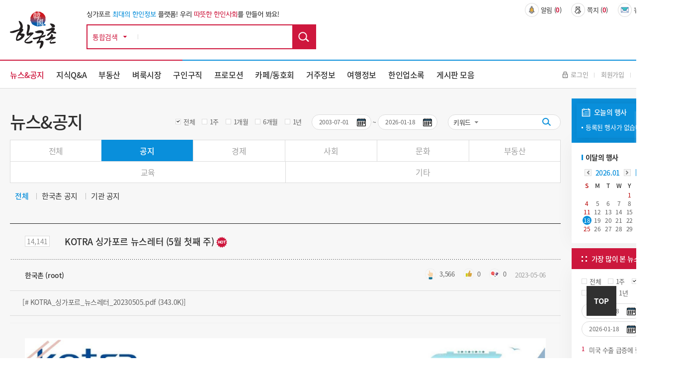

--- FILE ---
content_type: text/html; charset=utf-8
request_url: https://www.hankookchon.com/news/14141?s1=188
body_size: 132716
content:
<!doctype html>
<html lang="ko">
<head>
<meta charset="utf-8">

<meta name="format-detection" content="telephone=no" />

<meta name="viewport" content="width=1320">
<meta http-equiv="imagetoolbar" content="no">
<meta http-equiv="X-UA-Compatible" content="IE=edge,chrome=1">
<!-- 
<title>KOTRA 싱가포르 뉴스레터 (5월 첫째 주) > 뉴스&공지 | 한국촌-싱가포르 최대의 한인정보 사이트</title>
 -->
<title>한국촌-싱가포르 최대의 한인정보 사이트</title>
<link rel="apple-touch-icon" sizes="120x120" href="https://www.hankookchon.com/images/icon_120.png" />
<link rel="stylesheet" href="https://www.hankookchon.com/js/font-awesome/css/font-awesome.min.css?ver=131123">
<link rel="stylesheet" href="https://www.hankookchon.com/skin/board/news/style.css?ver=131123">
<link rel="apple-touch-icon" sizes="180x180" href="https://www.hankookchon.com/images/icon_180.png" />
<link rel="icon" type="image/png" href="https://www.hankookchon.com/images/icon_192.png" sizes="192x192"/>

<meta property="og:type" content="website">
<meta property="og:url" content="https://www.hankookchon.com">
<meta property="og:title" content="한국촌-싱가포르 최대의 한인정보 사이트">
<meta property="og:description" content="싱가포르 최대의 한인정보 사이트이며, 한국분들이 싱가포르에서 잘 정착하시고 여행 하실 수 있도록 각종 생활정보, 여행정보를 제공하고 있습니다.  싱가포르 교육 및 유학, 부동산 및 주택, 한인 구인구직, 싱가포르 주요 기사, 교통, 영주권, 의료, 싱가포르 사진 및 지도, 여행 및 관광지 정보, 한인기업 및 업소, 한인 종교단체 및 동문회 등 오랜기간 축적된 방대한 정보를 제공합니다.">
<meta property="og:image" content="https://www.hankookchon.com/images/layout/hd_logo.jpg">

    <link rel="stylesheet" href="https://www.hankookchon.com/css/font-awesome.min.css">
    <link rel="stylesheet" href="https://www.hankookchon.com/css/jquery-ui.css">
    <link rel="stylesheet" href="https://www.hankookchon.com/css/jquery.bxslider.css">
    <link rel="stylesheet" href="https://www.hankookchon.com/css/common.css?ver=131123">
    <link rel="stylesheet" href="https://www.hankookchon.com/css/layout.css?ver=131123">
    <link rel="stylesheet" href="https://www.hankookchon.com/css/main.css?ver=131123">
    <link rel="stylesheet" href="https://www.hankookchon.com/css/sub.css?ver=131123">
	<link rel="stylesheet" href="https://www.hankookchon.com/css/jquery.bxslider.css?ver=131123">
    <link rel="stylesheet" href="https://www.hankookchon.com/css/template.css?ver=21311234">


<link rel="SHORTCUT ICON" href="https://www.hankookchon.com/favicon.ico?v=76">
<!--[if lte IE 8]>
<script src="https://www.hankookchon.com/js/html5.js"></script>
<![endif]-->
<script>
// 자바스크립트에서 사용하는 전역변수 선언
var g5_url       = "https://www.hankookchon.com";
var g5_bbs_url   = "https://www.hankookchon.com/bbs";
var g5_is_member = "";
var g5_is_admin  = "";
var g5_is_mobile = "";
var g5_bo_table  = "news";
var g5_sca       = "";
var g5_editor    = "smarteditor2";
var g5_cookie_domain = "";
</script>
<script src="https://www.hankookchon.com/js/jquery-1.12.4.min.js?ver=132111"></script>
<script src="https://www.hankookchon.com/js/jquery-ui.min.js?ver=132111"></script>
<script src="https://www.hankookchon.com/js/jquery.bxslider.js?ver=132111"></script>
<script src="https://www.hankookchon.com/js/jquery.menu.js?ver=132111"></script>
<script src="https://www.hankookchon.com/js/common.js?ver=132111"></script>
<script src="https://www.hankookchon.com/js/wrest.js?ver=132111"></script>
<script src="https://www.hankookchon.com/js/placeholders.min.js?ver=132111"></script>
<script src="https://www.hankookchon.com/js/index.js?ver=132111"></script>


<!-- Global site tag (gtag.js) - Google Analytics -->
<script async src="https://www.googletagmanager.com/gtag/js?id=UA-152959111-1"></script>
<script>
  window.dataLayer = window.dataLayer || [];
  function gtag(){dataLayer.push(arguments);}
  gtag('js', new Date());

  gtag('config', 'UA-152959111-1');
</script>
</head>

<body oncontextmenu='return false' >



<link rel="stylesheet" href="https://www.hankookchon.com/css/mobile/owl.carousel.min.css">
<link rel="stylesheet" href="https://www.hankookchon.com/css/mobile/owl.theme.default.min.css">
<script src="https://www.hankookchon.com/js/owlcarousel/owl.carousel.min.js"></script><!-- 컨텐츠 : 시작 -->
<div id="wrap">
	<div class="header">
		<div class="hd_top">
			<div class="wrap clear">
				<h1 class="hd_logo"><a href="https://www.hankookchon.com"><img src="https://www.hankookchon.com/images/layout/hd_logo.jpg" alt="한국촌 상단 로고"></a></h1>
				<div class="hd_area1">
					<div class="hd_comm">
						<p class="LMDM">싱가포르 <span class="blue_c">최대의 한인정보</span> 플랫폼!   우리 <span>따뜻한 한인사회</span>를 만들어 봐요!</p>
					</div>
					<div id="hd_sch" class="clear">
						<h2>통합검색</h2>
						<form name="fsearchbox" action="https://www.hankookchon.com/bbs/search.php"  method="get">
						<select name="" id="">
							<option value="통합검색">통합검색</option>
						</select>
						<input type="text" name="keyword" id="sch_stx" required class="required" maxlength="20" value="">
						<input type="submit" value="검색" id="sch_submit">
						</form>
						<script>
						</script>
					</div>
				</div>
				<div class="hd_area2 clear">
					<ul class="hd_util1 clear">
												<li><a class="nti_pbt" onclick="notice_hit();" ><img src="https://www.hankookchon.com/images/layout/util_ico1.jpg" alt="상단 알림 아이콘">알림&nbsp;(<b>0</b>)</a>
							<div class="noti_pop">
								<span class="btn_close" onclick="notice_ing=0"><img src="https://www.hankookchon.com/images/layout/hd_search_arw.jpg" alt=""></span>
								<ul class="ul_dot">
																</ul>
							</div>
						</li>
						<li>
												<a onclick="alert2('정회원 사용기능입니다.');">
													<img src="https://www.hankookchon.com/images/layout/util_ico2.jpg" alt="상단 쪽지 아이콘">쪽지&nbsp;(<b>0</b>)</a>
						</li>
						<li><a href="https://www.hankookchon.com/newsletter"><img src="https://www.hankookchon.com/images/layout/util_ico3.jpg" alt="상단 뉴스레터 아이콘">뉴스레터&nbsp;(<b>0</b>)</a></li>
					</ul>
					<ul class="hd_banner clear">
    <li class="" style='width: 49%;'>
         </li>
	    <li class=" 2" style='width: 49%;margin-left:8px;'>
        </li>

</ul>


<!-- <style>
	.Array a{ width: 298px; height: 58px; background: url(../img/array_img1.jpg) center no-repeat !important;}
	.Array2 a{background: url(../img/array_img2.jpg) center no-repeat !important;}
	.Array img{display: none;}
</style> -->				</div>
			</div>
		</div>
		<div class="hd_btm">
			<div class="wrap clear">
				<nav class="gnb">
					<ul class="clear">
						<li class="current"><a href="https://www.hankookchon.com/news">뉴스&공지</a>
							<div class="subm">
								<div class="wrap">
									<h3 class="subm_tit">
										<span>News & Notices</span>
										뉴스&공지
									</h3>
									<ul class="subm_list">
										 <li><a href="https://www.hankookchon.com/news">전체</a></li>
																				<li><a href="https://www.hankookchon.com/news?s1=188">공지</a>
																				<li><a href="https://www.hankookchon.com/news?s1=190">경제</a>
																				<li><a href="https://www.hankookchon.com/news?s1=191">사회</a>
																				<li><a href="https://www.hankookchon.com/news?s1=193">문화</a>
																				<li><a href="https://www.hankookchon.com/news?s1=195">부동산</a>
																				<li><a href="https://www.hankookchon.com/news?s1=197">교육</a>
																				<li><a href="https://www.hankookchon.com/news?s1=198">기타</a>
																			</ul>
								</div>
							</div>
						</li>
						<li class=""><a href="https://www.hankookchon.com/kin">지식Q&A</a>
							<div class="subm">
								<div class="wrap">
									<h3 class="subm_tit">
										<span>Q&A</span>
										지식Q&A
									</h3>
									<ul class="subm_list">
										 <li><a href="https://www.hankookchon.com/kin">전체</a></li>
                                        <li><a href="https://www.hankookchon.com/kin?s0=1">답변기다려요</a></li>
                                        <li><a href="https://www.hankookchon.com/kin?s0=2">답변했어요</a></li>
									</ul>
								</div>
							</div>
						</li>
						<li class=""><a href="https://www.hankookchon.com/local1">부동산</a>
							<div class="subm">
								<div class="wrap">
									<h3 class="subm_tit">
										<span>Real Estate</span>
										부동산
									</h3>
									<ul class="subm_list">
										<li><a href="https://www.hankookchon.com/local1">방있어요 !</a></li>
										<li><a href="https://www.hankookchon.com/local2">방구해요 !</a></li>
									</ul>
								</div>
							</div>
						</li>
						<li class=""><a href="https://www.hankookchon.com/mkt?s1=676">벼룩시장</a>
							<div class="subm">
								<div class="wrap">
									<h3 class="subm_tit">
										<span>Marketplace</span>
										벼룩시장
									</h3>
									<ul class="subm_list">
										<!-- <li><a href="https://www.hankookchon.com/mkt">전체</a></li> -->
																				<li><a href="https://www.hankookchon.com/mkt?s1=676">팝니다</a>
																				<li><a href="https://www.hankookchon.com/mkt?s1=675">삽니다</a>
																				<li><a href="https://www.hankookchon.com/mkt?s1=673">그냥드려요</a>
																				<li><a href="https://www.hankookchon.com/mkt?s1=674">그냥주세요</a>
																			</ul>
								</div>
							</div>
						</li>
						<li class=""><a href="https://www.hankookchon.com/job_b">구인구직</a>
							<div class="subm">
								<div class="wrap">
									<h3 class="subm_tit">
										<span>Jobs</span>
										구인구직
									</h3>
									<ul class="subm_list">
										<li><a href="https://www.hankookchon.com/job_b">구인</a></li>
										<li><a href="https://www.hankookchon.com/job_m">구직</a></li>
									</ul>
								</div>
							</div>
						</li>

                            <li class=""><a href="https://www.hankookchon.com/prom">프로모션</a></li>
<!--						<li class="--><!--"><a href="--><!--">맛집정보</a>-->
<!--							<div class="subm">-->
<!--								<div class="wrap">-->
<!--									<h3 class="subm_tit">-->
<!--										<span>Food & Beverages</span>-->
<!--										맛집정보-->
<!--									</h3>-->
<!--									<ul class="subm_list">-->
<!--										<li><a href="--><!--">전체</a></li>-->
<!--										--><!--										<li><a href="--><!--">--><!--</a>-->
<!--										--><!--									</ul>-->
<!--								</div>-->
<!--							</div>-->
<!--						</li>-->
						
						<li class=""><a href="https://www.hankookchon.com/cafe_intro" alt="">카페/동호회</a>
							<div class="subm">
								<div class="wrap">
									<h3 class="subm_tit">
										<span>Societies & Clubs</span>
										카페/동호회
									</h3>
									<ul class="subm_list">
										<li><a href="https://www.hankookchon.com/cafe_intro#caf">카페</a></li>
										<li><a href="https://www.hankookchon.com/cafe_intro#clu">동호회</a></li>
									</ul>
								</div>
							</div>
						</li>
						<li class=""><a href="https://www.hankookchon.com/reside">거주정보</a>
							<div class="subm">
								<div class="wrap">
									<h3 class="subm_tit">
										<span>Useful Information</span>
										거주정보
									</h3>
									<ul class="subm_list">
										<li><a href="https://www.hankookchon.com/reside">전체</a></li>
																				<li><a href="https://www.hankookchon.com/reside?s1=268">싱가포르 일반</a>
																				<li><a href="https://www.hankookchon.com/reside?s1=269">교육</a>
																				<li><a href="https://www.hankookchon.com/reside?s1=270">취업</a>
																				<li><a href="https://www.hankookchon.com/reside?s1=271">부동산</a>
																				<li><a href="https://www.hankookchon.com/reside?s1=272">비자/영주권</a>
																				<li><a href="https://www.hankookchon.com/reside?s1=273">생활</a>
																				<li><a href="https://www.hankookchon.com/reside?s1=274">의료 </a>
																				<li><a href="https://www.hankookchon.com/reside?s1=275">교통</a>
																				<li><a href="https://www.hankookchon.com/reside?s1=276">은행/환전/보험</a>
																				<li><a href="https://www.hankookchon.com/reside?s1=277">법률</a>
																			</ul>
								</div>
							</div>
						</li>
						<li class=""><a href="https://www.hankookchon.com/travel">여행정보</a>
							<div class="subm">
								<div class="wrap">
									<h3 class="subm_tit">
										<span>Tour Guide</span>
										여행정보
									</h3>
									<ul class="subm_list subm_list3">
									<li><a href="https://www.hankookchon.com/travel">전체</a></li>
																			<li><a href="https://www.hankookchon.com/travel?s1=696">싱가포르 여행 팁</a>
																				<li><a href="https://www.hankookchon.com/travel?s1=697">센토사 여행</a>
																				<li><a href="https://www.hankookchon.com/travel?s1=701">도심 여행</a>
																				<li><a href="https://www.hankookchon.com/travel?s1=705">외곽지역 여행</a>
																				<li><a href="https://www.hankookchon.com/travel?s1=709">주변국 여행</a>
																			</ul>
								</div>
							</div>
						</li>
						<li class=""><a href="https://www.hankookchon.com/new/main/main.php">한인업소록</a>
							<div class="subm">
								<div class="wrap">
									<h3 class="subm_tit">
										<span>Directory</span>
										한인업소록
									</h3>
									<ul class="subm_list subm_list">
										<li><a href="https://www.hankookchon.com/new/shop/list.php?catetype=1">한인업소</a></li>
										<li><a href="https://www.hankookchon.com/new/shop/list.php?catetype=3">한인기업</a></li>
										<li><a href="https://www.hankookchon.com/new/shop/list.php?catetype=4">종교</a></li>
										<li><a href="https://www.hankookchon.com/new/shop/list.php?catetype=5">동호회/동문회</a></li>
										<li><a href="https://www.hankookchon.com/new/shop/list.php?catetype=6">주요연락처</a></li>
										<li><a href="https://www.hankookchon.com/new/promotion/list.php">프로모션</a></li>
										<li><a href="https://www.hankookchon.com/new/mrt/list.php">MRT/LRT</a></li>
										<li><a href="https://www.hankookchon.com/new/write/write.php">등록/수정요청</a></li>
										<li><a href="https://www.hankookchon.com/new/inquiry/inquiry.php">한국촌 광고문의</a></li>
									</ul>
								</div>
							</div>
						</li>
<!-- 						<li><a href="https://www.hankookchon.com/new/main/main.php">한인업소록</a></li> -->

<!--						<li class="--><!--"><a href="--><!--/new/shop/list.php?catetype=2">한인업소록(JB)</a>-->
<!--							<div class="subm">-->
<!--								<div class="wrap">-->
<!--									<h3 class="subm_tit">-->
<!--										<span>Directory(JB)</span>-->
<!--										한인업소록(JB)-->
<!--									</h3>-->
<!--									<ul class="subm_list subm_list">-->
<!--										<li><a href="--><!--/new/shop/list.php?catetype=2&subcate=14">음식점</a></li>-->
<!--										<li><a href="--><!--/new/shop/list.php?catetype=2&subcate=38">마트/식품</a></li>-->
<!--										<li><a href="--><!--/new/shop/list.php?catetype=2&subcate=39">학교/학원</a></li>-->
<!--										<li><a href="--><!--/new/shop/list.php?catetype=2&subcate=40">의료/병원</a></li>-->
<!--										<li><a href="--><!--/new/shop/list.php?catetype=2&subcate=41">피부/미용</a></li>-->
<!--										<li><a href="--><!--/new/shop/list.php?catetype=2&subcate=42">스포츠</a></li>-->
<!--										<li><a href="--><!--/new/shop/list.php?catetype=2&subcate=43">관광/여행</a></li>-->
<!--										<li><a href="--><!--/new/shop/list.php?catetype=2&subcate=44">컨설팅/부동산/이사</a></li>-->
<!--										<li><a href="--><!--/new/shop/list.php?catetype=2&subcate=45">기타</a></li>-->
<!--									</ul>-->
<!--								</div>-->
<!--							</div>-->
<!--						</li>-->
						<li class=""><a href="https://www.hankookchon.com/board_intro">게시판 모음</a>
							<div class="subm">
								<div class="wrap">
									<h3 class="subm_tit">
										<span>Miscellaneous</span>
										게시판 모음
									</h3>
									<ul class="subm_list">
																			<li><a href="https://www.hankookchon.com/prom">프로모션</a></li>
																			<li><a href="https://www.hankookchon.com/gal">싱가포르 갤러리</a></li>
																			<li><a href="https://www.hankookchon.com/lo_pro">전문가칼럼</a></li>
																			<li><a href="https://www.hankookchon.com/culture">문화의 향기</a></li>
																			<li><a href="https://www.hankookchon.com/solomon">솔로몬</a></li>
																			<li><a href="https://www.hankookchon.com/focus">싱가포르 탐방기 </a></li>
																			<li><a href="https://www.hankookchon.com/si_life">싱가포르 생활기</a></li>
																			<li><a href="https://www.hankookchon.com/si_tra">싱가포르 여행기</a></li>
																			<li><a href="https://www.hankookchon.com/youtube">추천 유튜브</a></li>
																			<li><a href="https://www.hankookchon.com/faq">싱가포르 특집기사</a></li>
																		</ul>
								</div>
							</div>
						</li>
					</ul>
				</nav>
				<ul class="hd_util2 clear">
											<li><a href="https://www.hankookchon.com/bbs/login.php?url=https%3A%2F%2Fwww.hankookchon.com%2Fnews%2F14141%3Fs1%3D188"><img src="https://www.hankookchon.com/images/layout/hd_login.jpg" alt="">로그인</a></li>
						<li><a href="https://www.hankookchon.com/bbs/register.php">회원가입</a></li>
						<li><a href="https://www.hankookchon.com/bbs/password_lost.php" target="_blank" id="login_password_lost">ID/PW찾기</a></li>
										
				</ul>
			</div>
		</div>
	</div>
</div>
	<section class="sub_wrap">
		<div class="wrap clear">
			<div class="sub_contents">
								<div class="s_tit_box">	
					<h3 class="s_tit">뉴스&공지</h3>
				</div>
			

<script>
var notice_ing=0;
function notice_hit(){
	if(!notice_ing){
    	$.ajax({
    		type : 'POST',
    		url : 'https://www.hankookchon.com/ajax_notice_hit.php',
    		cache : false,
    		async : false
    	});
    	notice_ing=1;
	}
}
function notice_close(idx){
	if(confirm("해당 알림을 표시하지 않습니다.")){
    	$.ajax({
    		type : 'POST',
    		url : 'https://www.hankookchon.com/ajax_notice_close.php',
    		data : {
    			idx : idx
    		},
    		cache : false,
    		async : false,
    		success : function(result) {
    			$("#head_notice_"+idx).remove();
    		}
    	});
	}
}
</script>
<style>
#bo_v_con img, .rv_table img{ width:90%; cursor: pointer;} 
.comp_logo img, .bx_box img{cursor: pointer;}
</style>
<script>
$(function(){
$("#bo_v_con img, .rv_table img, .comp_logo img").click(function(){
    	if($(this).hasClass("mu_i2")==false){
    	viewPic($(this).prop("src"));
    }
});
});

function viewPic(img){
  foto1= new Image();
  foto1.src=(img);
  contImg(img);
}
function contImg(img){
  if((foto1.width!=0)&&(foto1.height!=0)){
    viewImg(img);
  }
  else{
    funzione="contImg('"+img+"')";
    intervallo=setTimeout(funzione,20);
  }
}
function viewImg(img){
  largh=foto1.width+20;
  altez=foto1.height+20;
  stringa="width="+largh+",height="+altez;
  finestra=window.open(img,"",stringa);
}

</script><script src="https://www.hankookchon.com/js/viewimageresize.js"></script>
<form class="sch_box" name="fsearch" method="get" autocomplete="off" action="https://www.hankookchon.com/news">
    <input type="hidden" name="bo_table" value="news">
    <input type="hidden" name="s0" value="">
    <input type="hidden" name="s1" value="188">
    <input type="hidden" name="s2" value="">
    <div class="">
    	<ul class="check1">
    		<li><input type="radio" id="sel1" name="seldate" value=""  checked onclick="set_date('전체','s3','s4');"> <label for="sel1">전체</label></li>
    		<li><input type="radio" id="sel2" name="seldate" value="1"  onclick="set_date('1주','s3','s4');"> <label for="sel2">1주</label></li>
    		<li><input type="radio" id="sel3" name="seldate" value="2"  onclick="set_date('1개월','s3','s4');"> <label for="sel3">1개월</label></li>
    		<li><input type="radio" id="sel4" name="seldate" value="3"  onclick="set_date('6개월','s3','s4');"> <label for="sel4">6개월</label></li>
    		<li><input type="radio" id="sel5" name="seldate" value="4"  onclick="set_date('1년','s3','s4');"> <label for="sel5">1년</label></li>
    	</ul>
    	<ul class="cal_sch">
    		<li><input type="text" id="s3" name="s3" class="date_pic" value="2003-07-01" ><label for="s3"><img src="https://www.hankookchon.com/images/template/cal_i.jpg" alt=""></label></li>
    		<li class="none">~</li>
    		<li><input type="text" id="s4" name="s4" class="date_pic" value="2026-01-18"><label for="s4"><img src="https://www.hankookchon.com/images/template/cal_i.jpg" alt=""></label></li>
    	</ul>
    	<div class="sch_dot">
    		<select name="sfl" id="sfl">
    			<option value="keyword" >키워드</option><option value="wr_name,1" >닉네임</option>
    		</select>
    		<div class="sch_bar">
    			<input type="text" name="stx" value="" id="stx" class="sch_input" size="25" maxlength="20" placeholder="">
    			<button type="submit" value="검색" class="sch_btn"><img src="https://www.hankookchon.com/images/template/sch_ddot.jpg" alt=""></button>
    		</div>
    	</div>	
    </div>

</form>

<ul class="cate_box"><li><a href="https://www.hankookchon.com/news?s3=2003-07-01&amp;s4=2026-01-18" >전체</a></li>    			<li><a href="https://www.hankookchon.com/news?s1=188&amp;s3=2003-07-01&amp;s4=2026-01-18" class='on'>공지</a></li>
        			<li><a href="https://www.hankookchon.com/news?s1=190&amp;s3=2003-07-01&amp;s4=2026-01-18" >경제</a></li>
        			<li><a href="https://www.hankookchon.com/news?s1=191&amp;s3=2003-07-01&amp;s4=2026-01-18" >사회</a></li>
        			<li><a href="https://www.hankookchon.com/news?s1=193&amp;s3=2003-07-01&amp;s4=2026-01-18" >문화</a></li>
        			<li><a href="https://www.hankookchon.com/news?s1=195&amp;s3=2003-07-01&amp;s4=2026-01-18" >부동산</a></li>
        	</ul><ul class="cate_box">		<li><a href="https://www.hankookchon.com/news?s1=197&amp;s3=2003-07-01&amp;s4=2026-01-18" >교육</a></li>
        			<li><a href="https://www.hankookchon.com/news?s1=198&amp;s3=2003-07-01&amp;s4=2026-01-18" >기타</a></li>
    </ul>    		<ul class="cate_box2"><li><a href="https://www.hankookchon.com/news?s1=188&amp;s3=2003-07-01&amp;s4=2026-01-18" class='on'>전체</a></li>										<li><a href="https://www.hankookchon.com/news?s1=188&amp;s2=244&amp;s3=2003-07-01&amp;s4=2026-01-18" >한국촌 공지</a></li>
    												<li><a href="https://www.hankookchon.com/news?s1=188&amp;s2=245&amp;s3=2003-07-01&amp;s4=2026-01-18" >기관 공지</a></li>
    		</ul>    	

<article id="bo_v" style="width:100%">

<br>

	<ul id="bo_v_title">
		<li class="v_num"><span>14,141</span></li>
		<li class="cate_3">공지</li>
<!-- 상세페이지도 왕관 제어 -->

		
		<li class="bo_v_tit">
						
		KOTRA 싱가포르 뉴스레터 (5월 첫째 주)				<img src="/images/main/ico_cycle_H.png" class="title_icon">		</li>
 		
	</ul>
    <section id="bo_v_info">
        <h2>페이지 정보</h2>
        <div class="profile_info gall_view_news">
        	<ul class="pro_i">
        		<li class="name"><span >한국촌 (root)</span></li>
				<li class="right_ibx">
					<div class="ibx_newl">
						<ol>
							<li class="view">
								<img src="https://www.hankookchon.com/images/template/view_i.png" alt="">
								<span>3,566</span>
							</li>
							<li class="good">
								<img class="mr3" src="https://www.hankookchon.com/images/template/good_i.png" alt="">
								<span>0</span>
							</li>
							<li class="comment">
								<img class="mr3" src="https://www.hankookchon.com/images/template/cmt_inew.png" > 
								<span>0</span>
							</li>
							<li class="date">2023-05-06</li>
						</ol>	
					</div>
				</li>
    		</ul> 
										<ul id="bo_v_file">
									<li>
						<a href="javascript:fileDownload('news','14141','0');" class="view_file_download">
							<span>[# KOTRA_싱가포르_뉴스레터_20230505.pdf</strong>  (343.0K)]</span>
						</a>
					</li>
								</ul>
			    	</div>
    </section>
    <section id="bo_v_atc">
        <h2 id="bo_v_atc_title">본문</h2>
        <div id="bo_v_share">
	        	    </div>
        <div id="bo_v_con">
			<p style="margin:0cm 0cm 10pt;line-height:2;font-size:11pt;font-family:Calibri, 'sans-serif';"><span lang="ko" style="font-family:'맑은 고딕';font-size:12pt;color:rgb(0,0,0);" xml:lang="ko"><img src="https://hankookchon.com/data/editor/2305/98ea089895baf6429e6aaf151a769386_1683329426_4936.jpg" title="98ea089895baf6429e6aaf151a769386_1683329426_4936.jpg" alt="98ea089895baf6429e6aaf151a769386_1683329426_4936.jpg" /><br style="clear:both;" /> </span></p><p style="margin:0cm 0cm 10pt;line-height:2;font-size:11pt;font-family:Calibri, 'sans-serif';"><span lang="ko" style="font-family:'맑은 고딕';font-size:12pt;color:rgb(0,0,0);" xml:lang="ko">상단</span><span lang="ko" style="font-size:12pt;color:rgb(0,0,0);" xml:lang="ko"> </span><span lang="ko" style="font-family:'맑은 고딕';font-size:12pt;color:rgb(0,0,0);" xml:lang="ko">첨부파일</span><span style="font-size:12pt;color:rgb(0,0,0);">:
KOTRA </span><span lang="ko" style="font-family:'맑은 고딕';font-size:12pt;color:rgb(0,0,0);" xml:lang="ko">싱가포르</span><span lang="ko" style="font-size:12pt;color:rgb(0,0,0);" xml:lang="ko"> </span><span lang="ko" style="font-family:'맑은 고딕';font-size:12pt;color:rgb(0,0,0);" xml:lang="ko">뉴스레터</span><span style="font-size:12pt;color:rgb(0,0,0);"> 202305050.PDF</span></p><br /></div>
		<style>
.pro_r,.pro_i,.pro_wrap{overflow: initial !important}

.gall_view_news .pro_i li span {position:relative;}
.sv_on {line-height:22px;}
</style>
<div class="bo_v_add">
	<ul style="max-height: 1e+06px; margin: 0px; padding: 0px; list-style: none;" noto="" sans="" kr",="" "malgun="" gothic",="" "맑은="" 고딕",="" 돋움,="" dotum,="" 굴림,="" gulim,="" tahoma,="" verdana,="" geneva,="" sans-serif,="" "apple="" applegothic;="" font-size:="" 13px;="" letter-spacing:="" -0.39px;"="">
<li style="max-height: 1e+06px; margin: 0px; padding: 0px; list-style: none; font-size: 14pt;"><span style="background-color: rgb(0, 153, 153); font-size: 11pt;"><a href="https://www.hankookchon.com/banner/vixdental/" target="_self" style="color: rgb(255, 255, 255);"><span style="color: rgb(255, 255, 255); background-color: rgb(0, 153, 153); font-size: 14pt;">[호치민 빅스치과]&nbsp; :::: 덴탈 투어리즘 방문고객 프로모션 ::::&nbsp; (바로가기)&nbsp;</span></a></span></li></ul></div>	
 <div class="bt_btn_box">
    <ul class="ul_1">
		<li><a class="btn_t2 pop_b_ty" onclick="copyToClipboard('urlcopy');alert2('링크가 복사되었습니다.');">링크복사</a>
		<span style="display:none" id="urlcopy">www.hankookchon.com/news/14141</span></li>
				<li><a class="btn_t2 pop_b_ty" href="javascript:layer('',520,285,'https://www.hankookchon.com/pop/share.php?bo_table=news&wr_id=14141')">공유</a></li>
			</ul>
	<ul class="ul_2">
	
				
	
                         		<li>
			<a href="https://www.hankookchon.com/bbs/good.php?bo_table=news&amp;wr_id=14141&amp;good=good&amp;&amp;s1=188" class="btn_t2 btn_t3 good_button"  >
			<img src="https://www.hankookchon.com/images/template/v_good.png" alt="">추천(<font class="good_cnt_res">0</font>)
			<span class="bo_v_act_good"></span>
		</a>
		</li>
             				<li><a class="btn_t2" href="https://www.hankookchon.com/news?s1=188"   title="목록">목록</a></li>
	</ul>
    </ul>
</div>

<script>
    function writeBlock(type) {
        if(type == 1) {
            if(confirm("정말 신고하시겠습니까?\n24시간내에 신고처리된글은 운영자가 조치를 취하게됩니다.")){
                alert("신고처리가 완료되었습니다.");
            }
        } else if(type == 2) {
            if(confirm("정말 사용자를 차단하시겠습니까?")){
                alert("사용자 정보가 차단됩니다.");
            }
        }
        return false;
    }
    function fileDownload(tb,id,no){

        if(navigator.userAgent.toLowerCase().indexOf('mobileapp') > -1 || navigator.userAgent.toLowerCase().indexOf('iosapp') > -1){
            $.ajax({
                type: "get",
                url: "https://www.hankookchon.com/bbs/download.php",
                dataType: "json",
                data: {
                    app:1,
                    bo_table:tb,
                    wr_id:id,
                    no:no
                },
                success: function(data) {
                    if(data.fail){
                        alert(data.fail)
                    } else {
                        var param = {
                            action:"filedownload",
                            downloadurl:data.path,
                            filename:data.filename
                        };
                        webkit.messageHandlers.cordova_iab.postMessage(JSON.stringify(param));
                    }
                },
            });

        } else {
            console.log(1);
            location.href="https://www.hankookchon.com/bbs/download.php?bo_table="+tb+"&wr_id="+id+"&no="+no;
        }
    }
</script>	
    </section>
    <script>
// 글자수 제한
var char_min = parseInt(0); // 최소
var char_max = parseInt(0); // 최대
</script>
<button type="button" class="cmt_btn"><span class="total"><b>댓글</b> 0</span><span class="cmt_more"></span></button>
<!-- 댓글 시작 { -->
<ajaxcomment>
<section id="bo_vc">
    <h2>댓글목록</h2>
        <p id="bo_vc_empty">등록된 댓글이 없습니다.</p>
</section>
</ajaxcomment>
<!-- } 댓글 끝 -->


<script>
function loading_start() {
	$("#loading_area").show();
	 $("#bo_vc").css("opacity","0.5");
	 
}
function loading_end() {
	$("#loading_area").hide();
  $("#bo_vc").css("opacity","1");
}
</script>
<!-- } 댓글 쓰기 끝 --><script src="https://www.hankookchon.com/js/md5.js"></script>
</article>


<script>


function board_move(href)
{
    window.open(href, "boardmove", "left=50, top=50, width=500, height=550, scrollbars=1");
}
</script>

<script>
$(function() {
    $("a.view_image").click(function() {
        window.open(this.href, "large_image", "location=yes,links=no,toolbar=no,top=10,left=10,width=10,height=10,resizable=yes,scrollbars=no,status=no");
        return false;
    });
    $(".good_button").click(function() {
        var chk_href=this.href.replace("good.php","good_chk.php");
        var this_href=this.href
        var thisval=$(this);
        	$.post(
    			chk_href,
                { js: "on" },
                function(data) {
                    if(data.error) {
                        alert2(data.error);
                        return false;
                    }
                    if(data.count) {
                    	excute_good(this_href, thisval);
                    }
                }, "json"
            );
            return false;
    });

    $(".good_button_rep").click(function() {
        var chk_href=this.href.replace("good.php","good_chk.php");
        var this_href=this.href
        var thisval=$(this);
        	$.post(
    			chk_href,
                { js: "on" },
                function(data) {
                    if(data.error) {
                        alert2(data.error);
                        return false;
                    }
                    if(data.count) {
                    	excute_good_rep(this_href, thisval);
                    }
                }, "json"
            );
            return false;
    });

    
    // 이미지 리사이즈
 //   $("#bo_v_atc").viewimageresize();
});

function excute_good(href, $el)
{
	//if(confirm2("추천하시겠습니까?",function() {
	$tx=$el.find(".bo_v_act_good");
    $.post(
        href,
        { js: "on" },
        function(data) {
            if(data.error) {
                alert2(data.error);
                return false;
            }
            if(data.count) {
                $(".good_cnt_res").text(number_format(String(data.count)));
                $tx.text("이 글을 추천하셨습니다.");
                $tx.fadeIn(200).delay(2500).fadeOut(200);
            }
        }, "json"
    );
//	}));
}

function excute_good_rep(href, $el)
{
	var el=$el.data("id");
	//if(confirm2("추천하시겠습니까?",function() {
    $.post(
        href,
        { js: "on" },
        function(data) {
            if(data.error) {
                alert2(data.error);
                return false;
            }
            if(data.count) {
                $("#rep_good_"+el).text(number_format(String(data.count)));
            }
        }, "json"
    );
	//}));
}



function copyToClipboard(elementId) {
  var aux = document.createElement("input");
  aux.setAttribute("value", document.getElementById(elementId).innerHTML);
  document.body.appendChild(aux);
  aux.select();
  document.execCommand("copy");
  document.body.removeChild(aux);
}




$(function(){
	$('.rv_bt').click(function(){
				var mb="root";
		if(mb!="") return false;
				$('.rv_state_pop_view').toggleClass('on');
	});
	$('.select_state li').click(function(){
		var id="14141"
		var val=$(this).data("val");
		var $el=$(".rv_bt");
		var text=$(this).find("a").text();
		$.ajax({
			type : 'POST',
			url : 'https://www.hankookchon.com/bbs/state_change.php',
			data : {
				bo : "news",
				id : id,
				val :val
			},
			success : function(result) {
				if(result) alert2(result);
				else{
					$('.rv_state_pop_view').removeClass("on");
					//$el.removeClass(""); 퍼블리싱 불규칙;;
					$el.removeClass("rv_t0 rv_t1 rv_t2");
					$el.addClass("rv_bt rv_t"+val);
					$el.text(text);
				}
			},
		});
	});
});
</script>
<div id="bo_list"  style="position: static;">
	<div class="tbl_head01 tbl_wrap li_noti">
		<table class="notilist_test">
			<!-- <colgroup>
				<col width="50px">
				<col width="624px">
				<col width="116px">
				<col width="110px">
				<col width=""> 
			</colgroup> -->
        <tbody>
                <tr>
            <td>
            <strong class="notice_icon">공지</strong>            </td>
            <td>
                <div class="bo_tit">
                    <a href="https://www.hankookchon.com/news/15296?s1=188">
            			            			            			<span>오늘의 환율 [USD 1,472.00 / EUR 1,708.77 / SGD 1,142.86] ↑</span>
            			            			<img src="/images/main/ico_cycle_H.png" class="title_icon hot">                    </a>
                </div>
            </td>
			<td>2024-12-19</td>
			<td>
				<ol class="" style="overflow: hidden; width: 100%;" 	>
					<li style="display: inline-block; margin-right: 14px; width: 75px;"><img class="mr3" src="https://www.hankookchon.com/images/template/view_i.png" alt="" style="width: 24px;"> <span>159572</span></li>
					<li style="display: inline-block; margin-right: 14px; width: 65px;"><img class="mr3" src="https://www.hankookchon.com/images/template/good_i.png" alt="" style="width: 24px;"> <span>1</span></li>
					<li style="display: inline-block; margin-right: 14px; width: 70px;" class=""><img src="https://www.hankookchon.com/images/template/cmt_inew.png" alt="" style="width: 24px;"> <span>0</span></li>
				</ol>
			</td>
			<td></td>
        </tr>
                <tr>
            <td>
            <strong class="notice_icon">공지</strong>            </td>
            <td>
                <div class="bo_tit">
                    <a href="https://www.hankookchon.com/news/12075?s1=188">
            			            			            			<span>뉴스&공지 핸드폰 알림받기</span>
            			            			<img src="/images/main/ico_cycle_H.png" class="title_icon hot">                    </a>
                </div>
            </td>
			<td>2021-07-24</td>
			<td>
				<ol class="" style="overflow: hidden; width: 100%;" 	>
					<li style="display: inline-block; margin-right: 14px; width: 75px;"><img class="mr3" src="https://www.hankookchon.com/images/template/view_i.png" alt="" style="width: 24px;"> <span>576980</span></li>
					<li style="display: inline-block; margin-right: 14px; width: 65px;"><img class="mr3" src="https://www.hankookchon.com/images/template/good_i.png" alt="" style="width: 24px;"> <span>6</span></li>
					<li style="display: inline-block; margin-right: 14px; width: 70px;" class=""><img src="https://www.hankookchon.com/images/template/cmt_inew.png" alt="" style="width: 24px;"> <span>0</span></li>
				</ol>
			</td>
			<td></td>
        </tr>
                <tr>
            <td>
            <strong class="notice_icon">공지</strong>            </td>
            <td>
                <div class="bo_tit">
                    <a href="https://www.hankookchon.com/news/11306?s1=188">
            			            			            			<span>한국촌 앱 3종 세트 다운로드 안내 (한국촌, 한인업소록, 슈퍼마켓)</span>
            			            			<img src="/images/main/ico_cycle_H.png" class="title_icon hot">                    </a>
                </div>
            </td>
			<td>2020-09-03</td>
			<td>
				<ol class="" style="overflow: hidden; width: 100%;" 	>
					<li style="display: inline-block; margin-right: 14px; width: 75px;"><img class="mr3" src="https://www.hankookchon.com/images/template/view_i.png" alt="" style="width: 24px;"> <span>228843</span></li>
					<li style="display: inline-block; margin-right: 14px; width: 65px;"><img class="mr3" src="https://www.hankookchon.com/images/template/good_i.png" alt="" style="width: 24px;"> <span>5</span></li>
					<li style="display: inline-block; margin-right: 14px; width: 70px;" class=""><img src="https://www.hankookchon.com/images/template/cmt_inew.png" alt="" style="width: 24px;"> <span>0</span></li>
				</ol>
			</td>
			<td></td>
        </tr>
                <tr>
            <td>
            <strong class="notice_icon">공지</strong>            </td>
            <td>
                <div class="bo_tit">
                    <a href="https://www.hankookchon.com/news/11088?s1=188">
            			            			            			<span>한국촌 개편 사이트 이용 가이드</span>
            			            			<img src="/images/main/ico_cycle_H.png" class="title_icon hot">                    </a>
                </div>
            </td>
			<td>2020-06-29</td>
			<td>
				<ol class="" style="overflow: hidden; width: 100%;" 	>
					<li style="display: inline-block; margin-right: 14px; width: 75px;"><img class="mr3" src="https://www.hankookchon.com/images/template/view_i.png" alt="" style="width: 24px;"> <span>650611</span></li>
					<li style="display: inline-block; margin-right: 14px; width: 65px;"><img class="mr3" src="https://www.hankookchon.com/images/template/good_i.png" alt="" style="width: 24px;"> <span>3</span></li>
					<li style="display: inline-block; margin-right: 14px; width: 70px;" class=""><img src="https://www.hankookchon.com/images/template/cmt_inew.png" alt="" style="width: 24px;"> <span>0</span></li>
				</ol>
			</td>
			<td></td>
        </tr>
                        </tbody>
        </table>
    </div>

<style>
	.notilist_test{table-layout: fixed; width: 100%;}
	.notilist_test tr td:first-child{width: 50px;}
	.notilist_test tr td:nth-child(2){width: 610px;}
	.notilist_test tr td:nth-child(3){width: 100px;}
	.notilist_test tr td:nth-child(4){width: 268px;}


</style>
<div class="cont_2">

<div class="cont_2">
	<h3 class="tit_2">일반뉴스 </h3>
</div>
		<ul class="gal_ty2 new_list_ty1 clear">
			<li>
			<a href="https://www.hankookchon.com/news/15934?s1=188">
				<div class="cnt_t">
					<div class="i_box img_load_15934">
																	<img src="https://www.hankookchon.com/img/loading_small.gif" width="230"  height="155" >
											</div>
					<div class="t_box">
						<div class="inner">
							<h4>
																													[KOTRA 싱가포르 뉴스레터] 2025년 싱가포르 항만, 물동량·연료 판매·국적선 규모 전반서 사상 최고치 달성																					</h4>
							<div class="cont_txt"><p>(image)  </p></div>
						</div>
					</div>
				</div>
			</a>
			<ul class="cnt_b">
				<li class="num"> 
				NO.<span>1292</span>				</li>
				<li class="hit"><img src="https://www.hankookchon.com/images/template/view_i2.png" alt=""> <span>47</span></li>
								<li class="good"><img src="https://www.hankookchon.com/images/template/good_i2.png" alt=""> <span>0</span></li>
								<li class="mss"><img src="https://www.hankookchon.com/images/template/mss_i2.png" alt=""> <span>0</span></li>
				<li class="date">2026-01-16</li>
			</ul>
		</li>
			<li>
			<a href="https://www.hankookchon.com/news/15929?s1=188">
				<div class="cnt_t">
					<div class="i_box img_load_15929">
																	<img src="https://www.hankookchon.com/img/loading_small.gif" width="230"  height="155" >
											</div>
					<div class="t_box">
						<div class="inner">
							<h4>
																													[생명의 전화] 집에서 일터까지, 진심이 닿는 단단하고 우아한 소통의 기술																					</h4>
							<div class="cont_txt"><p>(image)  “집에서 일터까지, 진심이 닿는 단단하고 우아한 소통의 기술" - 나를 지키면서 타인의 마음을 여는, 가장 현명한 대화의 태도를 연습합니다."타인의 기분에 맞추느라 나를 잃어버리는 대화는 이제 그만하세요. 나의 중심을 단단히 지키면서 상대의 마음을 부드럽게 여는 법을 배웁니다. 당신의 존재감이 빛나는 대화의 힘을 함께 경험해 보세요.""핵심…</p></div>
						</div>
					</div>
				</div>
			</a>
			<ul class="cnt_b">
				<li class="num"> 
				NO.<span>1291</span>				</li>
				<li class="hit"><img src="https://www.hankookchon.com/images/template/view_i2.png" alt=""> <span>198</span></li>
								<li class="good"><img src="https://www.hankookchon.com/images/template/good_i2.png" alt=""> <span>0</span></li>
								<li class="mss"><img src="https://www.hankookchon.com/images/template/mss_i2.png" alt=""> <span>0</span></li>
				<li class="date">2026-01-12</li>
			</ul>
		</li>
			<li>
			<a href="https://www.hankookchon.com/news/15928?s1=188">
				<div class="cnt_t">
					<div class="i_box img_load_15928">
																	<img src="https://www.hankookchon.com/img/loading_small.gif" width="230"  height="155" >
											</div>
					<div class="t_box">
						<div class="inner">
							<h4>
																													[KOTRA 싱가포르 뉴스레터] 싱가포르 2026년 예산안: 성장 둔화 국면 속 경제·사회 우선과제 동시 대응																					</h4>
							<div class="cont_txt"><p>(image)  </p></div>
						</div>
					</div>
				</div>
			</a>
			<ul class="cnt_b">
				<li class="num"> 
				NO.<span>1290</span>				</li>
				<li class="hit"><img src="https://www.hankookchon.com/images/template/view_i2.png" alt=""> <span>228</span></li>
								<li class="good"><img src="https://www.hankookchon.com/images/template/good_i2.png" alt=""> <span>0</span></li>
								<li class="mss"><img src="https://www.hankookchon.com/images/template/mss_i2.png" alt=""> <span>0</span></li>
				<li class="date">2026-01-09</li>
			</ul>
		</li>
			<li>
			<a href="https://www.hankookchon.com/news/15926?s1=188">
				<div class="cnt_t">
					<div class="i_box img_load_15926">
																	<img src="https://www.hankookchon.com/img/loading_small.gif" width="230"  height="155" >
											</div>
					<div class="t_box">
						<div class="inner">
							<h4>
																													▒ 한국촌 뉴스레터 2026-1월 ▒  부동산 임대시세, 자동차 시세, 주요 뉴스, 주요 행사																					</h4>
							<div class="cont_txt"><p>2026년 1월, 2026년 2월 주요 행사 [한국/싱가포르] 신정/New Year’s Day 2026년1/1 (목)[한국] 구정 2/16(월)~18(수) [싱가포르] Chinese New Year’day 2/17(화)~18(수)  2025년 12월 싱가포르 주요 뉴스 광범위한 악용으로 외국 공연예술인 워크퍼밋 제도 폐지 (전체내용보기)[대사관] 창이공항 …</p></div>
						</div>
					</div>
				</div>
			</a>
			<ul class="cnt_b">
				<li class="num"> 
				NO.<span>1289</span>				</li>
				<li class="hit"><img src="https://www.hankookchon.com/images/template/view_i2.png" alt=""> <span>450</span></li>
								<li class="good"><img src="https://www.hankookchon.com/images/template/good_i2.png" alt=""> <span>0</span></li>
								<li class="mss"><img src="https://www.hankookchon.com/images/template/mss_i2.png" alt=""> <span>0</span></li>
				<li class="date">2026-01-03</li>
			</ul>
		</li>
			<li>
			<a href="https://www.hankookchon.com/news/15924?s1=188">
				<div class="cnt_t">
					<div class="i_box img_load_15924">
																	<img src="https://www.hankookchon.com/img/loading_small.gif" width="230"  height="155" >
											</div>
					<div class="t_box">
						<div class="inner">
							<h4>
																													[KOTRA 싱가포르 뉴스레터] 2025년 싱가포르 경제성장률 4.8%로 예상 상회, 성장세 유지엔 도전 과제 남아																					</h4>
							<div class="cont_txt"><p>(image)  </p></div>
						</div>
					</div>
				</div>
			</a>
			<ul class="cnt_b">
				<li class="num"> 
				NO.<span>1288</span>				</li>
				<li class="hit"><img src="https://www.hankookchon.com/images/template/view_i2.png" alt=""> <span>244</span></li>
								<li class="good"><img src="https://www.hankookchon.com/images/template/good_i2.png" alt=""> <span>0</span></li>
								<li class="mss"><img src="https://www.hankookchon.com/images/template/mss_i2.png" alt=""> <span>0</span></li>
				<li class="date">2026-01-02</li>
			</ul>
		</li>
			<li>
			<a href="https://www.hankookchon.com/news/15914?s1=188">
				<div class="cnt_t">
					<div class="i_box img_load_15914">
																	<img src="https://www.hankookchon.com/img/loading_small.gif" width="230"  height="155" >
											</div>
					<div class="t_box">
						<div class="inner">
							<h4>
																													[KOTRA] 동남아대양주 주간 뉴스레터 (25년 28차)																					</h4>
							<div class="cont_txt"><p>(image)  </p></div>
						</div>
					</div>
				</div>
			</a>
			<ul class="cnt_b">
				<li class="num"> 
				NO.<span>1287</span>				</li>
				<li class="hit"><img src="https://www.hankookchon.com/images/template/view_i2.png" alt=""> <span>213</span></li>
								<li class="good"><img src="https://www.hankookchon.com/images/template/good_i2.png" alt=""> <span>0</span></li>
								<li class="mss"><img src="https://www.hankookchon.com/images/template/mss_i2.png" alt=""> <span>0</span></li>
				<li class="date">2025-12-26</li>
			</ul>
		</li>
			<li>
			<a href="https://www.hankookchon.com/news/15913?s1=188">
				<div class="cnt_t">
					<div class="i_box img_load_15913">
																	<img src="https://www.hankookchon.com/img/loading_small.gif" width="230"  height="155" >
											</div>
					<div class="t_box">
						<div class="inner">
							<h4>
																													[KOTRA 싱가포르 뉴스레터] 홍해 항로 2026년 재개 가능성, 싱가포르 항만 수요 증가 대비 본격화																					</h4>
							<div class="cont_txt"><p>(image)  </p></div>
						</div>
					</div>
				</div>
			</a>
			<ul class="cnt_b">
				<li class="num"> 
				NO.<span>1286</span>				</li>
				<li class="hit"><img src="https://www.hankookchon.com/images/template/view_i2.png" alt=""> <span>248</span></li>
								<li class="good"><img src="https://www.hankookchon.com/images/template/good_i2.png" alt=""> <span>0</span></li>
								<li class="mss"><img src="https://www.hankookchon.com/images/template/mss_i2.png" alt=""> <span>0</span></li>
				<li class="date">2025-12-26</li>
			</ul>
		</li>
			<li>
			<a href="https://www.hankookchon.com/news/15905?s1=188">
				<div class="cnt_t">
					<div class="i_box img_load_15905">
																	<img src="https://www.hankookchon.com/img/loading_small.gif" width="230"  height="155" >
											</div>
					<div class="t_box">
						<div class="inner">
							<h4>
																													[KOTRA 싱가포르 뉴스레터] 2026년 싱가포르 성장률 전망치 2.3%로 상향 조정… 2025년 전망도 상향														<img src="/images/main/ico_cycle_H.png" class="title_icon hot">							</h4>
							<div class="cont_txt"><p>(image)  </p></div>
						</div>
					</div>
				</div>
			</a>
			<ul class="cnt_b">
				<li class="num"> 
				NO.<span>1285</span>				</li>
				<li class="hit"><img src="https://www.hankookchon.com/images/template/view_i2.png" alt=""> <span>905</span></li>
								<li class="good"><img src="https://www.hankookchon.com/images/template/good_i2.png" alt=""> <span>0</span></li>
								<li class="mss"><img src="https://www.hankookchon.com/images/template/mss_i2.png" alt=""> <span>0</span></li>
				<li class="date">2025-12-19</li>
			</ul>
		</li>
			<li>
			<a href="https://www.hankookchon.com/news/15904?s1=188">
				<div class="cnt_t">
					<div class="i_box img_load_15904">
																	<img src="https://www.hankookchon.com/img/loading_small.gif" width="230"  height="155" >
											</div>
					<div class="t_box">
						<div class="inner">
							<h4>
																													[KOTRA] 동남아대양주 주간 뉴스레터 (25년 27차)																					</h4>
							<div class="cont_txt"><p>(image)  </p></div>
						</div>
					</div>
				</div>
			</a>
			<ul class="cnt_b">
				<li class="num"> 
				NO.<span>1284</span>				</li>
				<li class="hit"><img src="https://www.hankookchon.com/images/template/view_i2.png" alt=""> <span>272</span></li>
								<li class="good"><img src="https://www.hankookchon.com/images/template/good_i2.png" alt=""> <span>0</span></li>
								<li class="mss"><img src="https://www.hankookchon.com/images/template/mss_i2.png" alt=""> <span>0</span></li>
				<li class="date">2025-12-19</li>
			</ul>
		</li>
			<li>
			<a href="https://www.hankookchon.com/news/15895?s1=188">
				<div class="cnt_t">
					<div class="i_box img_load_15895">
																	<img src="https://www.hankookchon.com/img/loading_small.gif" width="230"  height="155" >
											</div>
					<div class="t_box">
						<div class="inner">
							<h4>
																													[KOTRA] 동남아대양주 주간 뉴스레터 (25년 26차)																					</h4>
							<div class="cont_txt"><p>(image)  </p></div>
						</div>
					</div>
				</div>
			</a>
			<ul class="cnt_b">
				<li class="num"> 
				NO.<span>1283</span>				</li>
				<li class="hit"><img src="https://www.hankookchon.com/images/template/view_i2.png" alt=""> <span>305</span></li>
								<li class="good"><img src="https://www.hankookchon.com/images/template/good_i2.png" alt=""> <span>0</span></li>
								<li class="mss"><img src="https://www.hankookchon.com/images/template/mss_i2.png" alt=""> <span>0</span></li>
				<li class="date">2025-12-15</li>
			</ul>
		</li>
			<li>
			<a href="https://www.hankookchon.com/news/15891?s1=188">
				<div class="cnt_t">
					<div class="i_box img_load_15891">
																	<img src="https://www.hankookchon.com/img/loading_small.gif" width="230"  height="155" >
											</div>
					<div class="t_box">
						<div class="inner">
							<h4>
																													[KOTRA 싱가포르 뉴스레터] 싱가포르, ‘2025년 예상보다 양호한 경기’ 속 해외 진출 강화하는 기업 증가																					</h4>
							<div class="cont_txt"><p>(image)  </p></div>
						</div>
					</div>
				</div>
			</a>
			<ul class="cnt_b">
				<li class="num"> 
				NO.<span>1282</span>				</li>
				<li class="hit"><img src="https://www.hankookchon.com/images/template/view_i2.png" alt=""> <span>318</span></li>
								<li class="good"><img src="https://www.hankookchon.com/images/template/good_i2.png" alt=""> <span>0</span></li>
								<li class="mss"><img src="https://www.hankookchon.com/images/template/mss_i2.png" alt=""> <span>0</span></li>
				<li class="date">2025-12-12</li>
			</ul>
		</li>
			<li>
			<a href="https://www.hankookchon.com/news/15889?s1=188">
				<div class="cnt_t">
					<div class="i_box img_load_15889">
																	<img src="https://www.hankookchon.com/img/loading_small.gif" width="230"  height="155" >
											</div>
					<div class="t_box">
						<div class="inner">
							<h4>
																													싱가포르 외교부, 태국–캄보디아 국경 분쟁 지역 여행 자제 권고														<img src="/images/main/ico_cycle_H.png" class="title_icon hot">							</h4>
							<div class="cont_txt"><p>싱가포르 외교부(MFA)는 12월
10일 성명을 통해 싱가포르 국민들에게 태국–캄보디아 국경 분쟁 지역에 대한 모든 여행을 연기할 것을 권고했습니다. 외교부는 현지에 체류 중인 싱가포르인들에게 공식 뉴스와 현지 정부의 발표를 면밀히 확인하고, 개인 안전에 각별히 유의할 것을 당부했습니다.

 

이번 경고는 태국군이 12월 8일 캄보디아와의 국경 지역에서 …</p></div>
						</div>
					</div>
				</div>
			</a>
			<ul class="cnt_b">
				<li class="num"> 
				NO.<span>1281</span>				</li>
				<li class="hit"><img src="https://www.hankookchon.com/images/template/view_i2.png" alt=""> <span>533</span></li>
								<li class="good"><img src="https://www.hankookchon.com/images/template/good_i2.png" alt=""> <span>0</span></li>
								<li class="mss"><img src="https://www.hankookchon.com/images/template/mss_i2.png" alt=""> <span>0</span></li>
				<li class="date">2025-12-10</li>
			</ul>
		</li>
			<li>
			<a href="https://www.hankookchon.com/news/15883?s1=188">
				<div class="cnt_t">
					<div class="i_box img_load_15883">
																	<img src="https://www.hankookchon.com/img/loading_small.gif" width="230"  height="155" >
											</div>
					<div class="t_box">
						<div class="inner">
							<h4>
																													[KOTRA 싱가포르 뉴스레터] AI 수요 견인 속 11월 싱가포르 PMI 8개월 내 최고치… 제조·전자 동반 확장																					</h4>
							<div class="cont_txt"><p>(image)  (image)  </p></div>
						</div>
					</div>
				</div>
			</a>
			<ul class="cnt_b">
				<li class="num"> 
				NO.<span>1280</span>				</li>
				<li class="hit"><img src="https://www.hankookchon.com/images/template/view_i2.png" alt=""> <span>418</span></li>
								<li class="good"><img src="https://www.hankookchon.com/images/template/good_i2.png" alt=""> <span>0</span></li>
								<li class="mss"><img src="https://www.hankookchon.com/images/template/mss_i2.png" alt=""> <span>0</span></li>
				<li class="date">2025-12-05</li>
			</ul>
		</li>
			<li>
			<a href="https://www.hankookchon.com/news/15882?s1=188">
				<div class="cnt_t">
					<div class="i_box img_load_15882">
																	<img src="https://www.hankookchon.com/img/loading_small.gif" width="230"  height="155" >
											</div>
					<div class="t_box">
						<div class="inner">
							<h4>
																													[KOTRA] 동남아대양주 주간 뉴스레터 (25년 25차)																					</h4>
							<div class="cont_txt"><p>(image)  </p></div>
						</div>
					</div>
				</div>
			</a>
			<ul class="cnt_b">
				<li class="num"> 
				NO.<span>1279</span>				</li>
				<li class="hit"><img src="https://www.hankookchon.com/images/template/view_i2.png" alt=""> <span>321</span></li>
								<li class="good"><img src="https://www.hankookchon.com/images/template/good_i2.png" alt=""> <span>0</span></li>
								<li class="mss"><img src="https://www.hankookchon.com/images/template/mss_i2.png" alt=""> <span>0</span></li>
				<li class="date">2025-12-05</li>
			</ul>
		</li>
			<li>
			<a href="https://www.hankookchon.com/news/15880?s1=188">
				<div class="cnt_t">
					<div class="i_box img_load_15880">
																	<img src="https://www.hankookchon.com/img/loading_small.gif" width="230"  height="155" >
											</div>
					<div class="t_box">
						<div class="inner">
							<h4>
																													[대사관] 싱가포르행 항공편 탑승 금지 지침 시행 안내(시행일: 2026. 1. 30.)														<img src="/images/main/ico_cycle_H.png" class="title_icon hot">							</h4>
							<div class="cont_txt"><p>싱가포르 이민국(ICA)은 2026년 1월 30일부터 ‘탑승 금지 지침(No-Boarding Directive, NBD)’을 시행할 예정임을 발표한바 관련 내용 안내드립니다.동 조치는 싱가포르 입국요건 미충족자 및 ICA가 부적격자로 판단한 여행객의 싱가포르행 항공기 탑승을 사전에 제한하여 국경 보안을 강화하기 위한 제도이며, 싱가포르를 방문 예정인 우리 …</p></div>
						</div>
					</div>
				</div>
			</a>
			<ul class="cnt_b">
				<li class="num"> 
				NO.<span>1278</span>				</li>
				<li class="hit"><img src="https://www.hankookchon.com/images/template/view_i2.png" alt=""> <span>1,086</span></li>
								<li class="good"><img src="https://www.hankookchon.com/images/template/good_i2.png" alt=""> <span>0</span></li>
								<li class="mss"><img src="https://www.hankookchon.com/images/template/mss_i2.png" alt=""> <span>0</span></li>
				<li class="date">2025-12-04</li>
			</ul>
		</li>
			<li>
			<a href="https://www.hankookchon.com/news/15879?s1=188">
				<div class="cnt_t">
					<div class="i_box img_load_15879">
																	<img src="https://www.hankookchon.com/img/loading_small.gif" width="230"  height="155" >
											</div>
					<div class="t_box">
						<div class="inner">
							<h4>
																													[대사관] 창이공항 수화물 단속 강화 관련 안내														<img src="/images/main/ico_cycle_H.png" class="title_icon hot">							</h4>
							<div class="cont_txt"><p>최근 창이공항에서 전자담배·일반담배 소지 여부 확인을 위한 수화물 집중 단속이 강화되고 있습니다. 또한, 세관 지침에 부합하지 않는 농축산식품 반입 시 불이익이 발생할 수 있으므로, 관련 규정을 반드시 확인하시기 바랍니다.싱가포르에 입국 예정이신 분들은 세관 반입 제한·금지 물품 안내(아래)를 사전에 숙지하시어 불필요한 문제가 발생하지 않도록 유의해 주시기…</p></div>
						</div>
					</div>
				</div>
			</a>
			<ul class="cnt_b">
				<li class="num"> 
				NO.<span>1277</span>				</li>
				<li class="hit"><img src="https://www.hankookchon.com/images/template/view_i2.png" alt=""> <span>816</span></li>
								<li class="good"><img src="https://www.hankookchon.com/images/template/good_i2.png" alt=""> <span>0</span></li>
								<li class="mss"><img src="https://www.hankookchon.com/images/template/mss_i2.png" alt=""> <span>0</span></li>
				<li class="date">2025-12-04</li>
			</ul>
		</li>
			<li>
			<a href="https://www.hankookchon.com/news/15870?s1=188">
				<div class="cnt_t">
					<div class="i_box img_load_15870">
																	<img src="https://www.hankookchon.com/img/loading_small.gif" width="230"  height="155" >
											</div>
					<div class="t_box">
						<div class="inner">
							<h4>
																													▒ 한국촌 뉴스레터 ▒ VOL.2025-12																					</h4>
							<div class="cont_txt"><p>(image)  

2025년 12월, 2026년 1월 주요 행사

 

[한인회]
2025 정기총회 및 송년의 밤 12/9
(화) 오후 6시

[한국/싱가포르] 크리스마스 12/25
(목)

[한국/싱가포르] 신정/New
Year’s Day 2026년1/1
(목)

 

2025년
12월 싱가포르 주요 뉴스

 

싱가포르–한국,
‘전략적 동반자 관계’ …</p></div>
						</div>
					</div>
				</div>
			</a>
			<ul class="cnt_b">
				<li class="num"> 
				NO.<span>1276</span>				</li>
				<li class="hit"><img src="https://www.hankookchon.com/images/template/view_i2.png" alt=""> <span>495</span></li>
								<li class="good"><img src="https://www.hankookchon.com/images/template/good_i2.png" alt=""> <span>0</span></li>
								<li class="mss"><img src="https://www.hankookchon.com/images/template/mss_i2.png" alt=""> <span>0</span></li>
				<li class="date">2025-12-01</li>
			</ul>
		</li>
			<li>
			<a href="https://www.hankookchon.com/news/15861?s1=188">
				<div class="cnt_t">
					<div class="i_box img_load_15861">
																	<img src="https://www.hankookchon.com/img/loading_small.gif" width="230"  height="155" >
											</div>
					<div class="t_box">
						<div class="inner">
							<h4>
																													[KOTRA 싱가포르 뉴스레터] 싱가포르 기업, 관세 불확실성 완화 속 역내 시장으로 공급망 전환 가속																					</h4>
							<div class="cont_txt"><p>(image)  </p></div>
						</div>
					</div>
				</div>
			</a>
			<ul class="cnt_b">
				<li class="num"> 
				NO.<span>1275</span>				</li>
				<li class="hit"><img src="https://www.hankookchon.com/images/template/view_i2.png" alt=""> <span>401</span></li>
								<li class="good"><img src="https://www.hankookchon.com/images/template/good_i2.png" alt=""> <span>0</span></li>
								<li class="mss"><img src="https://www.hankookchon.com/images/template/mss_i2.png" alt=""> <span>0</span></li>
				<li class="date">2025-11-28</li>
			</ul>
		</li>
			<li>
			<a href="https://www.hankookchon.com/news/15860?s1=188">
				<div class="cnt_t">
					<div class="i_box img_load_15860">
																	<img src="https://www.hankookchon.com/img/loading_small.gif" width="230"  height="155" >
											</div>
					<div class="t_box">
						<div class="inner">
							<h4>
																													[KOTRA] 동남아대양주 주간 뉴스레터 (25년 24차)																					</h4>
							<div class="cont_txt"><p>(image)  </p></div>
						</div>
					</div>
				</div>
			</a>
			<ul class="cnt_b">
				<li class="num"> 
				NO.<span>1274</span>				</li>
				<li class="hit"><img src="https://www.hankookchon.com/images/template/view_i2.png" alt=""> <span>420</span></li>
								<li class="good"><img src="https://www.hankookchon.com/images/template/good_i2.png" alt=""> <span>0</span></li>
								<li class="mss"><img src="https://www.hankookchon.com/images/template/mss_i2.png" alt=""> <span>0</span></li>
				<li class="date">2025-11-28</li>
			</ul>
		</li>
			<li>
			<a href="https://www.hankookchon.com/news/15848?s1=188">
				<div class="cnt_t">
					<div class="i_box img_load_15848">
																	<img src="https://www.hankookchon.com/img/loading_small.gif" width="230"  height="155" >
											</div>
					<div class="t_box">
						<div class="inner">
							<h4>
																													[KOTRA 싱가포르 뉴스레터] 싱가포르 포함 14개 국가 ‘투자·통상 미래 파트너십(FIT)’ 첫 회의에서 공급망 회복력 강화 방안 합의														<img src="/images/main/ico_cycle_H.png" class="title_icon hot">							</h4>
							<div class="cont_txt"><p>(image)  </p></div>
						</div>
					</div>
				</div>
			</a>
			<ul class="cnt_b">
				<li class="num"> 
				NO.<span>1273</span>				</li>
				<li class="hit"><img src="https://www.hankookchon.com/images/template/view_i2.png" alt=""> <span>624</span></li>
								<li class="good"><img src="https://www.hankookchon.com/images/template/good_i2.png" alt=""> <span>0</span></li>
								<li class="mss"><img src="https://www.hankookchon.com/images/template/mss_i2.png" alt=""> <span>0</span></li>
				<li class="date">2025-11-21</li>
			</ul>
		</li>
			<li>
			<a href="https://www.hankookchon.com/news/15845?s1=188">
				<div class="cnt_t">
					<div class="i_box img_load_15845">
																	<img src="https://www.hankookchon.com/img/loading_small.gif" width="230"  height="155" >
											</div>
					<div class="t_box">
						<div class="inner">
							<h4>
																													[KOTRA] 동남아대양주 주간 뉴스레터 (25년 23차)														<img src="/images/main/ico_cycle_H.png" class="title_icon hot">							</h4>
							<div class="cont_txt"><p>(image)  </p></div>
						</div>
					</div>
				</div>
			</a>
			<ul class="cnt_b">
				<li class="num"> 
				NO.<span>1272</span>				</li>
				<li class="hit"><img src="https://www.hankookchon.com/images/template/view_i2.png" alt=""> <span>549</span></li>
								<li class="good"><img src="https://www.hankookchon.com/images/template/good_i2.png" alt=""> <span>0</span></li>
								<li class="mss"><img src="https://www.hankookchon.com/images/template/mss_i2.png" alt=""> <span>0</span></li>
				<li class="date">2025-11-20</li>
			</ul>
		</li>
			<li>
			<a href="https://www.hankookchon.com/news/15835?s1=188">
				<div class="cnt_t">
					<div class="i_box img_load_15835">
																	<img src="https://www.hankookchon.com/img/loading_small.gif" width="230"  height="155" >
											</div>
					<div class="t_box">
						<div class="inner">
							<h4>
																													[KOTRA] 동남아대양주 주간 뉴스레터 (25년 22차)														<img src="/images/main/ico_cycle_H.png" class="title_icon hot">							</h4>
							<div class="cont_txt"><p>(image)  </p></div>
						</div>
					</div>
				</div>
			</a>
			<ul class="cnt_b">
				<li class="num"> 
				NO.<span>1271</span>				</li>
				<li class="hit"><img src="https://www.hankookchon.com/images/template/view_i2.png" alt=""> <span>730</span></li>
								<li class="good"><img src="https://www.hankookchon.com/images/template/good_i2.png" alt=""> <span>0</span></li>
								<li class="mss"><img src="https://www.hankookchon.com/images/template/mss_i2.png" alt=""> <span>0</span></li>
				<li class="date">2025-11-14</li>
			</ul>
		</li>
			<li>
			<a href="https://www.hankookchon.com/news/15834?s1=188">
				<div class="cnt_t">
					<div class="i_box img_load_15834">
																	<img src="https://www.hankookchon.com/img/loading_small.gif" width="230"  height="155" >
											</div>
					<div class="t_box">
						<div class="inner">
							<h4>
																													[KOTRA 싱가포르 뉴스레터] 싱가포르 환경청, 2030년 기후 목표 달성을 위해 탄소등급 평가기관 3곳 지정														<img src="/images/main/ico_cycle_H.png" class="title_icon hot">							</h4>
							<div class="cont_txt"><p>(image)  </p></div>
						</div>
					</div>
				</div>
			</a>
			<ul class="cnt_b">
				<li class="num"> 
				NO.<span>1270</span>				</li>
				<li class="hit"><img src="https://www.hankookchon.com/images/template/view_i2.png" alt=""> <span>724</span></li>
								<li class="good"><img src="https://www.hankookchon.com/images/template/good_i2.png" alt=""> <span>0</span></li>
								<li class="mss"><img src="https://www.hankookchon.com/images/template/mss_i2.png" alt=""> <span>0</span></li>
				<li class="date">2025-11-14</li>
			</ul>
		</li>
			<li>
			<a href="https://www.hankookchon.com/news/15822?s1=188">
				<div class="cnt_t">
					<div class="i_box img_load_15822">
																	<img src="https://www.hankookchon.com/img/loading_small.gif" width="230"  height="155" >
											</div>
					<div class="t_box">
						<div class="inner">
							<h4>
																													[KOTRA] 동남아대양주 주간 뉴스레터 (25년 21차)														<img src="/images/main/ico_cycle_H.png" class="title_icon hot">							</h4>
							<div class="cont_txt"><p>(image)  </p></div>
						</div>
					</div>
				</div>
			</a>
			<ul class="cnt_b">
				<li class="num"> 
				NO.<span>1269</span>				</li>
				<li class="hit"><img src="https://www.hankookchon.com/images/template/view_i2.png" alt=""> <span>851</span></li>
								<li class="good"><img src="https://www.hankookchon.com/images/template/good_i2.png" alt=""> <span>0</span></li>
								<li class="mss"><img src="https://www.hankookchon.com/images/template/mss_i2.png" alt=""> <span>0</span></li>
				<li class="date">2025-11-07</li>
			</ul>
		</li>
			<li>
			<a href="https://www.hankookchon.com/news/15821?s1=188">
				<div class="cnt_t">
					<div class="i_box img_load_15821">
																	<img src="https://www.hankookchon.com/img/loading_small.gif" width="230"  height="155" >
											</div>
					<div class="t_box">
						<div class="inner">
							<h4>
																													[KOTRA 싱가포르 뉴스레터] APEC 계기 싱가포르 총리 방한… 한-싱가포르, 전략적 동반자 관계로 격상														<img src="/images/main/ico_cycle_H.png" class="title_icon hot">							</h4>
							<div class="cont_txt"><p>(image)  </p></div>
						</div>
					</div>
				</div>
			</a>
			<ul class="cnt_b">
				<li class="num"> 
				NO.<span>1268</span>				</li>
				<li class="hit"><img src="https://www.hankookchon.com/images/template/view_i2.png" alt=""> <span>913</span></li>
								<li class="good"><img src="https://www.hankookchon.com/images/template/good_i2.png" alt=""> <span>0</span></li>
								<li class="mss"><img src="https://www.hankookchon.com/images/template/mss_i2.png" alt=""> <span>0</span></li>
				<li class="date">2025-11-07</li>
			</ul>
		</li>
			<li>
			<a href="https://www.hankookchon.com/news/15820?s1=188">
				<div class="cnt_t">
					<div class="i_box img_load_15820">
																	<img src="https://www.hankookchon.com/img/loading_small.gif" width="230"  height="155" >
											</div>
					<div class="t_box">
						<div class="inner">
							<h4>
																													[광고] BAF 팬퍼시픽 싱가폴 호텔 아트페어 무료입장권														<img src="/images/main/ico_cycle_H.png" class="title_icon hot">							</h4>
							<div class="cont_txt"><p>(image)  아래 링크를 통해 사전 입장 등록을 하시면 아트페어 무료입장권을 보내드립니다.https://docs.google.com/forms/d/1tW_kUIkHCpy80qaKWq_ieChEOlZY-1f597c5qaQmhbw/viewform?edit_requested=true제16회 뱅크 아트페어(Bank
Art Fair) 가 2025년 12월
12일…</p></div>
						</div>
					</div>
				</div>
			</a>
			<ul class="cnt_b">
				<li class="num"> 
				NO.<span>1267</span>				</li>
				<li class="hit"><img src="https://www.hankookchon.com/images/template/view_i2.png" alt=""> <span>1,385</span></li>
								<li class="good"><img src="https://www.hankookchon.com/images/template/good_i2.png" alt=""> <span>0</span></li>
								<li class="mss"><img src="https://www.hankookchon.com/images/template/mss_i2.png" alt=""> <span>0</span></li>
				<li class="date">2025-11-07</li>
			</ul>
		</li>
			<li>
			<a href="https://www.hankookchon.com/news/15819?s1=188">
				<div class="cnt_t">
					<div class="i_box img_load_15819">
																	<img src="https://www.hankookchon.com/img/loading_small.gif" width="230"  height="155" >
											</div>
					<div class="t_box">
						<div class="inner">
							<h4>
																													[대사관] 싱가포르 한인 대상 보이스피싱 급증 유의 안내														<img src="/images/main/ico_cycle_H.png" class="title_icon hot">							</h4>
							<div class="cont_txt"><p>최근 주한싱가포르대사관 (한국 주재 싱가포르대사관) 대표번호 (+82-2-774-2464)를 발신처로 하여 영사과 직원을 사칭하거나 한국 영사콜센터 번호 (+82-2-3210-0404)를 발신처로 하여 외교부 재외국민보호과라고 사칭하며 불상인이 한국어로 싱가포르 거주하는 한인을 대상으로 대법원 / 영사과 등을 사칭하여 법원문서 송달을 목적으로 특정 사이트 …</p></div>
						</div>
					</div>
				</div>
			</a>
			<ul class="cnt_b">
				<li class="num"> 
				NO.<span>1266</span>				</li>
				<li class="hit"><img src="https://www.hankookchon.com/images/template/view_i2.png" alt=""> <span>1,088</span></li>
								<li class="good"><img src="https://www.hankookchon.com/images/template/good_i2.png" alt=""> <span>0</span></li>
								<li class="mss"><img src="https://www.hankookchon.com/images/template/mss_i2.png" alt=""> <span>0</span></li>
				<li class="date">2025-11-06</li>
			</ul>
		</li>
			<li>
			<a href="https://www.hankookchon.com/news/15811?s1=188">
				<div class="cnt_t">
					<div class="i_box img_load_15811">
																	<img src="https://www.hankookchon.com/img/loading_small.gif" width="230"  height="155" >
											</div>
					<div class="t_box">
						<div class="inner">
							<h4>
																													▒ 한국촌 뉴스레터 ▒ VOL.2025-11														<img src="/images/main/ico_cycle_H.png" class="title_icon hot">							</h4>
							<div class="cont_txt"><p>(image)  2025년 11,12월 주요 행사

 

[한인회]
국적, 병역, 국민연금, 건강보험 설명회 11/6
(목)

[한인회]
SPOT 코딩워크샵+디스커버리 투어 11/29
(토)

[한인회]
2025 정기총회 및 송년의 밤 12/9
(화) 오후 6시

[한국/싱가포르] 크리스마스 12/25
(목)

 

 

2025년
10월 싱가포르 주요 뉴…</p></div>
						</div>
					</div>
				</div>
			</a>
			<ul class="cnt_b">
				<li class="num"> 
				NO.<span>1265</span>				</li>
				<li class="hit"><img src="https://www.hankookchon.com/images/template/view_i2.png" alt=""> <span>1,005</span></li>
								<li class="good"><img src="https://www.hankookchon.com/images/template/good_i2.png" alt=""> <span>0</span></li>
								<li class="mss"><img src="https://www.hankookchon.com/images/template/mss_i2.png" alt=""> <span>0</span></li>
				<li class="date">2025-11-01</li>
			</ul>
		</li>
			<li>
			<a href="https://www.hankookchon.com/news/15808?s1=188">
				<div class="cnt_t">
					<div class="i_box img_load_15808">
																	<img src="https://www.hankookchon.com/img/loading_small.gif" width="230"  height="155" >
											</div>
					<div class="t_box">
						<div class="inner">
							<h4>
																													[KOTRA] 동남아대양주 주간 뉴스레터 (25년 20차)														<img src="/images/main/ico_cycle_H.png" class="title_icon hot">							</h4>
							<div class="cont_txt"><p>(image)  </p></div>
						</div>
					</div>
				</div>
			</a>
			<ul class="cnt_b">
				<li class="num"> 
				NO.<span>1264</span>				</li>
				<li class="hit"><img src="https://www.hankookchon.com/images/template/view_i2.png" alt=""> <span>929</span></li>
								<li class="good"><img src="https://www.hankookchon.com/images/template/good_i2.png" alt=""> <span>0</span></li>
								<li class="mss"><img src="https://www.hankookchon.com/images/template/mss_i2.png" alt=""> <span>0</span></li>
				<li class="date">2025-10-31</li>
			</ul>
		</li>
			<li>
			<a href="https://www.hankookchon.com/news/15807?s1=188">
				<div class="cnt_t">
					<div class="i_box img_load_15807">
																	<img src="https://www.hankookchon.com/img/loading_small.gif" width="230"  height="155" >
											</div>
					<div class="t_box">
						<div class="inner">
							<h4>
																													[KOTRA 싱가포르 뉴스레터] 싱가포르, 주롱섬에 700MW급 데이터센터 단지 조성, 바이오메탄 시범 수입 추진														<img src="/images/main/ico_cycle_H.png" class="title_icon hot">							</h4>
							<div class="cont_txt"><p>(image)  </p></div>
						</div>
					</div>
				</div>
			</a>
			<ul class="cnt_b">
				<li class="num"> 
				NO.<span>1263</span>				</li>
				<li class="hit"><img src="https://www.hankookchon.com/images/template/view_i2.png" alt=""> <span>980</span></li>
								<li class="good"><img src="https://www.hankookchon.com/images/template/good_i2.png" alt=""> <span>0</span></li>
								<li class="mss"><img src="https://www.hankookchon.com/images/template/mss_i2.png" alt=""> <span>0</span></li>
				<li class="date">2025-10-31</li>
			</ul>
		</li>
			<li>
			<a href="https://www.hankookchon.com/news/15799?s1=188">
				<div class="cnt_t">
					<div class="i_box img_load_15799">
																	<img src="https://www.hankookchon.com/img/loading_small.gif" width="230"  height="155" >
											</div>
					<div class="t_box">
						<div class="inner">
							<h4>
																													[주싱가포르대사관] 동남아 취업사기 경고 카드뉴스														<img src="/images/main/ico_cycle_H.png" class="title_icon hot">							</h4>
							<div class="cont_txt"><p>(image) (image)  </p></div>
						</div>
					</div>
				</div>
			</a>
			<ul class="cnt_b">
				<li class="num"> 
				NO.<span>1262</span>				</li>
				<li class="hit"><img src="https://www.hankookchon.com/images/template/view_i2.png" alt=""> <span>1,185</span></li>
								<li class="good"><img src="https://www.hankookchon.com/images/template/good_i2.png" alt=""> <span>0</span></li>
								<li class="mss"><img src="https://www.hankookchon.com/images/template/mss_i2.png" alt=""> <span>0</span></li>
				<li class="date">2025-10-24</li>
			</ul>
		</li>
			<li>
			<a href="https://www.hankookchon.com/news/15798?s1=188">
				<div class="cnt_t">
					<div class="i_box img_load_15798">
																	<img src="https://www.hankookchon.com/img/loading_small.gif" width="230"  height="155" >
											</div>
					<div class="t_box">
						<div class="inner">
							<h4>
																													[한인회] 2025년 대한민국 해군순항훈련 전단의 입항 환영행사 및 함정견학 및 오찬 초청														<img src="/images/main/ico_cycle_H.png" class="title_icon hot">							</h4>
							<div class="cont_txt"><p>싱가포르 한인회에서 한인분들께 특별한 경험이 되실 수 있는 2025년 대한민국 해군순항훈련 전단의 입항 환영행사 및 함정견학 및 오찬에 초청드립니다.공간이 제한적이어서 선착순 신청자에 한해서 진행이 되며, 참석을 원하시는 분들께서는 하기 주소로 10월 31일(금) 오후 5시까지 회신 부탁드립니다. 미리 등록이 되지 않으신 분은 입장하실 수 없으니, 반드시 …</p></div>
						</div>
					</div>
				</div>
			</a>
			<ul class="cnt_b">
				<li class="num"> 
				NO.<span>1261</span>				</li>
				<li class="hit"><img src="https://www.hankookchon.com/images/template/view_i2.png" alt=""> <span>1,189</span></li>
								<li class="good"><img src="https://www.hankookchon.com/images/template/good_i2.png" alt=""> <span>0</span></li>
								<li class="mss"><img src="https://www.hankookchon.com/images/template/mss_i2.png" alt=""> <span>0</span></li>
				<li class="date">2025-10-24</li>
			</ul>
		</li>
			<li>
			<a href="https://www.hankookchon.com/news/15797?s1=188">
				<div class="cnt_t">
					<div class="i_box img_load_15797">
																	<img src="https://www.hankookchon.com/img/loading_small.gif" width="230"  height="155" >
											</div>
					<div class="t_box">
						<div class="inner">
							<h4>
																													[한인회] 국적, 병역, 국민연금, 건강보험 설명회														<img src="/images/main/ico_cycle_H.png" class="title_icon hot">							</h4>
							<div class="cont_txt"><p>(image)  주싱가포르대한민국대사관과 재외동포청은 동포 여러분들의 편의를 위해 국적·병역·국민연금·건강보험 관련 찾아가는 통합민원 서비스 및 설명회를 개최합니다. 일시: 2025년 11월 6일(목) 14:00 ~ 16:30 장소: 대한민국대관 대사관 8층 대회의실 분야: 국적 / 병역 / 국민연금 / 건강보험이번 설명회에서는 각 분야 전문가들이 직접 싱…</p></div>
						</div>
					</div>
				</div>
			</a>
			<ul class="cnt_b">
				<li class="num"> 
				NO.<span>1260</span>				</li>
				<li class="hit"><img src="https://www.hankookchon.com/images/template/view_i2.png" alt=""> <span>1,285</span></li>
								<li class="good"><img src="https://www.hankookchon.com/images/template/good_i2.png" alt=""> <span>0</span></li>
								<li class="mss"><img src="https://www.hankookchon.com/images/template/mss_i2.png" alt=""> <span>0</span></li>
				<li class="date">2025-10-24</li>
			</ul>
		</li>
			<li>
			<a href="https://www.hankookchon.com/news/15796?s1=188">
				<div class="cnt_t">
					<div class="i_box img_load_15796">
																	<img src="https://www.hankookchon.com/img/loading_small.gif" width="230"  height="155" >
											</div>
					<div class="t_box">
						<div class="inner">
							<h4>
																													[KOTRA] 동남아대양주 주간 뉴스레터 (25년 19차)														<img src="/images/main/ico_cycle_H.png" class="title_icon hot">							</h4>
							<div class="cont_txt"><p>(image)  </p></div>
						</div>
					</div>
				</div>
			</a>
			<ul class="cnt_b">
				<li class="num"> 
				NO.<span>1259</span>				</li>
				<li class="hit"><img src="https://www.hankookchon.com/images/template/view_i2.png" alt=""> <span>954</span></li>
								<li class="good"><img src="https://www.hankookchon.com/images/template/good_i2.png" alt=""> <span>0</span></li>
								<li class="mss"><img src="https://www.hankookchon.com/images/template/mss_i2.png" alt=""> <span>0</span></li>
				<li class="date">2025-10-24</li>
			</ul>
		</li>
			<li>
			<a href="https://www.hankookchon.com/news/15795?s1=188">
				<div class="cnt_t">
					<div class="i_box img_load_15795">
																	<img src="https://www.hankookchon.com/img/loading_small.gif" width="230"  height="155" >
											</div>
					<div class="t_box">
						<div class="inner">
							<h4>
																													[KOTRA 싱가포르 뉴스레터] 싱가포르 9월 NODX 6.9% 반등에도 수출전망 불확실성 지속														<img src="/images/main/ico_cycle_H.png" class="title_icon hot">							</h4>
							<div class="cont_txt"><p>(image)  </p></div>
						</div>
					</div>
				</div>
			</a>
			<ul class="cnt_b">
				<li class="num"> 
				NO.<span>1258</span>				</li>
				<li class="hit"><img src="https://www.hankookchon.com/images/template/view_i2.png" alt=""> <span>930</span></li>
								<li class="good"><img src="https://www.hankookchon.com/images/template/good_i2.png" alt=""> <span>0</span></li>
								<li class="mss"><img src="https://www.hankookchon.com/images/template/mss_i2.png" alt=""> <span>0</span></li>
				<li class="date">2025-10-24</li>
			</ul>
		</li>
			<li>
			<a href="https://www.hankookchon.com/news/15789?s1=188">
				<div class="cnt_t">
					<div class="i_box img_load_15789">
																	<img src="https://www.hankookchon.com/img/loading_small.gif" width="230"  height="155" >
											</div>
					<div class="t_box">
						<div class="inner">
							<h4>
																													[KOTRA 싱가포르] 취업사기 예방 관련 안내문														<img src="/images/main/ico_cycle_H.png" class="title_icon hot">							</h4>
							<div class="cont_txt"><p>(image)  [공지사항]
최근 동남아 지역 위주로 한국인을 대상으로 하는 취업 사기 사례가 늘어나고 있습니다. 이러한 취업 사기는 좋은 취업 조건을 미끼로 해외 취업을 유도한 뒤, 범죄 조직의 강제노동이나 공갈 등으로 피해를 입는 경우로 이어질 수 있으니, 아래 유의 사항을 참고하시어 각별히 주의하여 주시기 바랍니다.※ 해외 취업사기 유의 사항
고수익 …</p></div>
						</div>
					</div>
				</div>
			</a>
			<ul class="cnt_b">
				<li class="num"> 
				NO.<span>1257</span>				</li>
				<li class="hit"><img src="https://www.hankookchon.com/images/template/view_i2.png" alt=""> <span>1,380</span></li>
								<li class="good"><img src="https://www.hankookchon.com/images/template/good_i2.png" alt=""> <span>0</span></li>
								<li class="mss"><img src="https://www.hankookchon.com/images/template/mss_i2.png" alt=""> <span>0</span></li>
				<li class="date">2025-10-21</li>
			</ul>
		</li>
			<li>
			<a href="https://www.hankookchon.com/news/15785?s1=188">
				<div class="cnt_t">
					<div class="i_box img_load_15785">
																	<img src="https://www.hankookchon.com/img/loading_small.gif" width="230"  height="155" >
											</div>
					<div class="t_box">
						<div class="inner">
							<h4>
																													[KOTRA 싱가포르 뉴스레터] 3분기 싱가포르 중소기업, 수출 주도 업종 덕에 성장세 유지														<img src="/images/main/ico_cycle_H.png" class="title_icon hot">							</h4>
							<div class="cont_txt"><p>(image)  </p></div>
						</div>
					</div>
				</div>
			</a>
			<ul class="cnt_b">
				<li class="num"> 
				NO.<span>1256</span>				</li>
				<li class="hit"><img src="https://www.hankookchon.com/images/template/view_i2.png" alt=""> <span>1,056</span></li>
								<li class="good"><img src="https://www.hankookchon.com/images/template/good_i2.png" alt=""> <span>0</span></li>
								<li class="mss"><img src="https://www.hankookchon.com/images/template/mss_i2.png" alt=""> <span>0</span></li>
				<li class="date">2025-10-17</li>
			</ul>
		</li>
			<li>
			<a href="https://www.hankookchon.com/news/15784?s1=188">
				<div class="cnt_t">
					<div class="i_box img_load_15784">
																	<img src="https://www.hankookchon.com/img/loading_small.gif" width="230"  height="155" >
											</div>
					<div class="t_box">
						<div class="inner">
							<h4>
																													[KOTRA] 동남아대양주 주간 뉴스레터 (25년 17차)														<img src="/images/main/ico_cycle_H.png" class="title_icon hot">							</h4>
							<div class="cont_txt"><p>(image)  </p></div>
						</div>
					</div>
				</div>
			</a>
			<ul class="cnt_b">
				<li class="num"> 
				NO.<span>1255</span>				</li>
				<li class="hit"><img src="https://www.hankookchon.com/images/template/view_i2.png" alt=""> <span>1,035</span></li>
								<li class="good"><img src="https://www.hankookchon.com/images/template/good_i2.png" alt=""> <span>0</span></li>
								<li class="mss"><img src="https://www.hankookchon.com/images/template/mss_i2.png" alt=""> <span>0</span></li>
				<li class="date">2025-10-17</li>
			</ul>
		</li>
			<li>
			<a href="https://www.hankookchon.com/news/15770?s1=188">
				<div class="cnt_t">
					<div class="i_box img_load_15770">
																	<img src="https://www.hankookchon.com/img/loading_small.gif" width="230"  height="155" >
											</div>
					<div class="t_box">
						<div class="inner">
							<h4>
																													[KOTRA 싱가포르 뉴스레터] 싱가포르-호주, 포괄적 전략적 동반자 관계 격상…방위·에너지 등 협력 강화														<img src="/images/main/ico_cycle_H.png" class="title_icon hot">							</h4>
							<div class="cont_txt"><p>(image)  </p></div>
						</div>
					</div>
				</div>
			</a>
			<ul class="cnt_b">
				<li class="num"> 
				NO.<span>1254</span>				</li>
				<li class="hit"><img src="https://www.hankookchon.com/images/template/view_i2.png" alt=""> <span>927</span></li>
								<li class="good"><img src="https://www.hankookchon.com/images/template/good_i2.png" alt=""> <span>0</span></li>
								<li class="mss"><img src="https://www.hankookchon.com/images/template/mss_i2.png" alt=""> <span>0</span></li>
				<li class="date">2025-10-10</li>
			</ul>
		</li>
			<li>
			<a href="https://www.hankookchon.com/news/15769?s1=188">
				<div class="cnt_t">
					<div class="i_box img_load_15769">
																	<img src="https://www.hankookchon.com/img/loading_small.gif" width="230"  height="155" >
											</div>
					<div class="t_box">
						<div class="inner">
							<h4>
																													[KOTRA} 동남아대양주 주간 뉴스레터 (25년 16차)														<img src="/images/main/ico_cycle_H.png" class="title_icon hot">							</h4>
							<div class="cont_txt"><p>(image)  </p></div>
						</div>
					</div>
				</div>
			</a>
			<ul class="cnt_b">
				<li class="num"> 
				NO.<span>1253</span>				</li>
				<li class="hit"><img src="https://www.hankookchon.com/images/template/view_i2.png" alt=""> <span>893</span></li>
								<li class="good"><img src="https://www.hankookchon.com/images/template/good_i2.png" alt=""> <span>0</span></li>
								<li class="mss"><img src="https://www.hankookchon.com/images/template/mss_i2.png" alt=""> <span>0</span></li>
				<li class="date">2025-10-10</li>
			</ul>
		</li>
		</ul>
</div>
		<nav class="pg_wrap"><span class="pg"><span class="sound_only">열린</span><strong class="pg_current">1</strong><span class="sound_only">페이지</span>
<a href="https://www.hankookchon.com/news?s1=188&amp;page=2" class="pg_page">2<span class="sound_only">페이지</span></a>
<a href="https://www.hankookchon.com/news?s1=188&amp;page=3" class="pg_page">3<span class="sound_only">페이지</span></a>
<a href="https://www.hankookchon.com/news?s1=188&amp;page=4" class="pg_page">4<span class="sound_only">페이지</span></a>
<a href="https://www.hankookchon.com/news?s1=188&amp;page=5" class="pg_page">5<span class="sound_only">페이지</span></a>
<a href="https://www.hankookchon.com/news?s1=188&amp;page=6" class="pg_page">6<span class="sound_only">페이지</span></a>
<a href="https://www.hankookchon.com/news?s1=188&amp;page=7" class="pg_page">7<span class="sound_only">페이지</span></a>
<a href="https://www.hankookchon.com/news?s1=188&amp;page=8" class="pg_page">8<span class="sound_only">페이지</span></a>
<a href="https://www.hankookchon.com/news?s1=188&amp;page=9" class="pg_page">9<span class="sound_only">페이지</span></a>
<a href="https://www.hankookchon.com/news?s1=188&amp;page=10" class="pg_page">10<span class="sound_only">페이지</span></a>
<a href="https://www.hankookchon.com/news?s1=188&amp;page=11" class="pg_page pg_next">다음</a>
<a href="https://www.hankookchon.com/news?s1=188&amp;page=33" class="pg_page pg_end">맨끝</a>
</span></nav></div>



<script>
	$(function(){
		$(".sch_dot option:eq(1)").replaceWith("<option value='wr_name,1'>닉네임</option>");
	});
</script>



<script>
$(function(){
	$('.rv_state').click(function(){
				var mb=$(this).data("mb");
		if(mb!="") return false;
				$('.rv_state_pop').fadeOut();
		$(this).find('.rv_state_pop').show();
	});
	$('.select_state li').click(function(){
		var id=$(this).closest(".select_state").data("id");
		var val=$(this).data("val");
		var $el=$(this).closest(".rv_state");
		var text=$(this).find("a").text();
		$.ajax({
			type : 'POST',
			url : 'https://www.hankookchon.com/bbs/state_change.php',
			data : {
				bo : "news",
				id : id,
				val :val
			},
			success : function(result) {
				if(result) alert2(result);
				else{
					$('.rv_state_pop').fadeOut();
					//$el.removeClass(""); 퍼블리싱 불규칙;;
					$el.removeClass("rv_state0 rv_state1 rv_state2");
					$el.addClass("rv_state rv_state"+val);
					$el.find("span").text(text);
				}
			},
		});
	});
});
</script>

<script>
$(function(){
	$.ajax({
		type : 'POST',
		url : 'https://www.hankookchon.com/bbs/thum_create.php',
		data : {
			bo_table :"news",
			width:"230",
			height:"155",
			wr_id_in : "15934,15929,15928,15926,15924,15914,15913,15905,15904,15895,15891,15889,15883,15882,15880,15879,15870,15861,15860,15848,15845,15835,15834,15822,15821,15820,15819,15811,15808,15807,15799,15798,15797,15796,15795,15789,15785,15784,15770,15769",
			wr_id_in2 : ""
		},
		success : function(result) {
			$(result).find("#area1 img").each(function(){
				$(".img_load_"+$(this).data("id")+" img").prop("src",$(this).attr("src"));
			});
		},
	});
});
</script>
			</div><!-- sub_contents -->
			<div class="sub_quick">
				<ul class="img_link">
    </ul>

				<div class="main_today">
	<div class="inner">
		<h3>
			<span>오늘의 행사</span> 
			<a class="more_ty2" href="https://www.hankookchon.com/schedule"><img src="https://www.hankookchon.com/images/template/more_ty6.png" alt=""></a>
			</h3>
		<ul class="ul_dot" id="schedule_contents_area">
		</ul>
	</div>
</div>
<div class="more_box main_month main_month2">
	<h3>이달의 행사</h3>
	<a class="more" href="https://www.hankookchon.com/schedule"><img src="https://www.hankookchon.com/images/main/more.jpg" alt=""></a>
	<form id="cal_form" method="post" onsubmit="return cal_load();">
        <input type="hidden" name="types" value="load_cal">
        <input type="hidden" id="clickval" name="clickval" value="0">
        <input type="hidden" id="Y" name="Y" value="2026"><input type="hidden" id="M" name="M" value="01">
	<div class="inner">
		<div class="top">
			<button class="prev1" onclick="$('#clickval').val('-1'); $('#cal_form').submit(); return false;"><img src="https://www.hankookchon.com/images/main/prev1.jpg" alt=""></button>
			<span><font class='date_year'>2026</font>.<font class='date_mon'>01</font></span>
			<button class="next1" onclick="$('#clickval').val('+1'); $('#cal_form').submit(); return false;"><img src="https://www.hankookchon.com/images/main/next1.jpg" alt=""></button>
			<span class="mon_to" onclick="$('#Y').val('2026');$('#M').val('01');$('#clickval').val('0');$('#cal_form').submit(); cal_load_contents('2026-01-18');"><a>TODAY</a></span>
		</div>
		<div class="bot">
			<div class="week">
				<span>S</span>
				<span>M</span>
				<span>T</span>
				<span>W</span>
				<span>Y</span>
				<span>F</span>
				<span>S</span>
			</div>
			<div id="cal_area" class="day">
			</div>
		</div>
	</div>
</div>
<script>
$("#cal_form").submit();
cal_load_contents("2026-01-18");
function cal_load(){
	$.ajax({
		type : 'POST',
		url : 'https://www.hankookchon.com/contents/right_schedule_ajax.php',
		data : $("#cal_form").serialize(),
		async : false,
		success : function(result) {
			$("#cal_area").html($(result).find("#cal_area").html());
			$("#Y").val($(result).find("#year").html());
			$("#M").val($(result).find("#mon").html());
			$(".date_year").html($(result).find("#year").html());
			$(".date_mon").html($(result).find("#mon").html());
        }
	});
	return false;
}
function cal_load_contents(val){
	$.ajax({
		type : 'POST',
		url : 'https://www.hankookchon.com/contents/right_schedule_ajax.php',
		data : {
			types:"contents",
			val : val,
		},
		async : false,
		success : function(result) {
			$("#schedule_contents_area").html(result);
			$("#cal_area span").removeClass("current");
			$("#date_"+val).addClass("current");
        }
	});
	return false;
}
</script><div class="board_box">
	<h3><span>가장 많이 본 뉴스</span><a class="more" href="https://www.hankookchon.com/news"><img src="https://www.hankookchon.com/images/main/more2.jpg" alt=""></a></h3>
	<div class="more_box more_box2">
		<ul class="check1 check6">
			<li><input type="radio" name="check1" id="side_news_sel1" onclick="set_date('전체','side_news_s3','side_news_s4'); load_newsdata();"> <label for="side_news_sel1">전체</label></li>
			<li><input type="radio" name="check1" id="side_news_sel2" onclick="set_date('1주','side_news_s3','side_news_s4'); load_newsdata();"> <label for="side_news_sel2">1주</label></li>
			<li><input type="radio" name="check1" id="side_news_sel3" checked onclick="set_date('1개월','side_news_s3','side_news_s4'); load_newsdata();"> <label for="side_news_sel3">1개월</label></li>
			<li><input type="radio" name="check1" id="side_news_sel4" onclick="set_date('6개월','side_news_s3','side_news_s4'); load_newsdata();"> <label for="side_news_sel4">6개월</label></li>
			<li><input type="radio" name="check1" id="side_news_sel5" onclick="set_date('1년','side_news_s3','side_news_s4'); load_newsdata();"> <label for="side_news_sel5">1년</label></li>
		</ul>
		<ul class="cal_sch cal_sch_5">
			<li><input type="text" id="side_news_s3" name="side_news_s3" class="date_pic" readonly onchange="load_newsdata();"><label for="side_news_s3"><img src="https://www.hankookchon.com/images/template/cal_i.jpg" alt=""></label></li>
			<li class="none">~</li>
			<li><input type="text" id="side_news_s4" name="side_news_s4" class="date_pic" readonly onchange="load_newsdata();">
			<label for="side_news_s4"><img src="https://www.hankookchon.com/images/template/cal_i.jpg" alt=""></li>
		</ul>
		<ul id="news_search_area" class="ul_tit01 nsa_new">
					</ul>
	</div>
</div>
<div class="board_box sing_hit">
	<h3><span>싱가포르 특집기사</span><a class="more" href="https://www.hankookchon.com/faq"><img src="https://www.hankookchon.com/images/main/more2.jpg" alt=""></a></h3>
	<div class="more_box">
		<ul class="ul_dot">
				<li><a href="https://www.hankookchon.com/faq/55">싱가포르 교육 제도의 변천사 정리</a></li>
				<li><a href="https://www.hankookchon.com/faq/54">싱가포르 중추절과 한국 추석, 닮은 듯 다른 가을 명절</a></li>
				<li><a href="https://www.hankookchon.com/faq/53">2025년 해외송금·환전 규정 요약 (한국)</a></li>
				<li><a href="https://www.hankookchon.com/faq/52">싱가포르의 재활용 ​제도</a></li>
				<li><a href="https://www.hankookchon.com/faq/51">싱가포르 사립대학 학위와 취업, 양질의 학교 선택</a></li>
				<li><a href="https://www.hankookchon.com/faq/50">싱가포르 영주권 발급 추이 요약 (1990년대~2025년)</a></li>
				<li><a href="https://www.hankookchon.com/faq/49">한화 : 싱가포르 달러 환율 추이 (1990~2025)</a></li>
				<li><a href="https://www.hankookchon.com/faq/48">환자의 ‘회복’을 책임지는 싱가포르 커뮤니티 병원</a></li>
				<li><a href="https://www.hankookchon.com/faq/47">향후 10년 (2025~2035) 싱가포르 경제성장 전망</a></li>
				<li><a href="https://www.hankookchon.com/faq/46">싱가포르 6개 국공립 대학교(AU) 기본 정보와  졸업생 취업 통계</a></li>
				<li><a href="https://www.hankookchon.com/faq/45">싱가포르 가정법 (이혼 소송 및 절차, 양육권 및 재산 분할 등)</a></li>
				<li><a href="https://www.hankookchon.com/faq/44">싱가포르 의료 병원 체계 (Singapore Healthcare System)</a></li>
				<li><a href="https://www.hankookchon.com/faq/43">싱가포르에서 가장 많이 사용하는 싱글리쉬(Singlish) 표현들</a></li>
				<li><a href="https://www.hankookchon.com/faq/42">싱가포르 전자폐기물, 대형 생활폐기물 등 처리 방법</a></li>
				<li><a href="https://www.hankookchon.com/faq/41">싱가포르 표준 주택 임대 계약서 및 임대 계약 시 주요 확인 사항</a></li>
				<li><a href="https://www.hankookchon.com/faq/40">싱가포르에서 가 봐야 할 하이킹, 트레킹 장소 10선</a></li>
				<li><a href="https://www.hankookchon.com/faq/39">주 싱가포르 대사관, 싱가포르 안전여행 정보 소책자 제작 배포</a></li>
				<li><a href="https://www.hankookchon.com/faq/38">싱가포르에서 가장 저렴한 핸드폰 요금제 (통신사별 20불 이내 심 온리 플랜)</a></li>
				<li><a href="https://www.hankookchon.com/faq/37">싱가포르 세금 유형 및 한국-싱가포르 세율 비교</a></li>
				<li><a href="https://www.hankookchon.com/faq/36">환전 및 해외송금 목적별 한도 금액 및 국세청 통보 기준</a></li>
				</ul>
	</div>
</div>

<script>
$(function(){
	set_date('1개월','side_news_s3','side_news_s4');
	load_newsdata();
});
function load_newsdata(){
	var val=$("#side_news_s3").val();
	var val2=$("#side_news_s4").val();
	$.ajax({
		type : 'POST',
		url : 'https://www.hankookchon.com/contents/right_news_ajax.php',
		data : {
			val : val,
			val2 : val2,
		},
		//async : false,
		success : function(result) {
			$("#news_search_area").html(result);
		},
		beforeSend : function() {
			$("#news_search_area").html("<li>loading...</li>");
		}
	});
}
</script>

<!--==================== 구글 광고 스크립트 ====================-->
<script async src="https://pagead2.googlesyndication.com/pagead/js/adsbygoogle.js"></script>
<!-- Right Side (190_290) -->
<ins class="adsbygoogle"
     style="display:inline-block;width:190px;height:290px"
     data-ad-client="ca-pub-4472046931004607"
     data-ad-slot="3260900692"></ins>
<script>
     (adsbygoogle = window.adsbygoogle || []).push({});
</script>
<ul class="img_link">
    </ul>
			</div>
		</div><!-- wrap -->
	</section><!-- sub_wrap -->

<!-- 컨텐츠 : 시작 -->
<div class="footer">
	<a class="btn_top" href="#n"><span>TOP</span></a>
	<div class="wrap">
		<div class="ft_top">
			<p>
				<span>HANKOOKCHON PTE LTD</span>
			</p>
			<p>
				<span>광고문의 : hankookchon.com@gmail.com</span>
			</p>
			<a href="https://www.pinsentmasons.com/" target="_blank" class="a1">한국촌 법률자문<img src="https://www.hankookchon.com/images/layout/ft_link1.jpg" alt=""></a>
		</div>
		<div class="ft_btm">
			<p>© Copyright Hankookchon Pte Ltd. Since 10 April 2000.</p>
			<ul class="clear">
							<!-- <li><a href="https://www.hankookchon.com/admin" class="">관리자페이지 바로가기</a></li> -->
				<li><a href="#n" class="btn_privacy2">서비스약관</a></li>
				<li><a href="#n" class="btn_privacy">개인정보취급방침</a></li>
				<li><a href="#n" class="btn_email">이메일무단수집거부</a></li>
			</ul>
		</div>
	</div>
</div>
<div class="pop_bg"></div>
<div id="viewpopup"></div>
<style type="text/css">
	.pop_bg {
		position:fixed; display:none; left:0; right:0; top:0; bottom:0; z-index:100;
		background:rgba(0,0,0,0.4);
		filter:progid:DXImageTransform.Microsoft.gradient(startColorstr=#70000000,endColorstr=#70000000);
	}
	.layer_box {
		position:fixed; display:block; left:0; right:0; top:0; bottom:0; width:980px; max-width:980px; height:609px; max-height:609px; margin:auto auto; padding:30px; background:#fff; z-index:1001;
		box-sizing:border-box; -moz-box-sizing:border-box; -webkit-box-sizing:border-box;
	}

	.layer_email{width: 650px; height: 450px;}

	.layer_box > h3 { margin-bottom:40px; font-size:30px; color:#111; font-weight:700; }
	.layer_box .btn_close { position:absolute; display:block; width:85px; height:85px; right:-85px; top:0; background:#0a182f url(/images/template/btn_close.png) no-repeat center center; background-size:50%;overflow:hidden; font-size:0;line-height:0;}
	.layer_box.layer_sitemap .btn_close {right:-73px; width:110px; height:110px;background:#0a182f url(/images/template/btn_close.png) no-repeat center center;background-size:50%;}
	.layer_box .div_outline { display:block; /*height:360px; overflow-y:auto;*/ border:1px solid #ddd; box-sizing:border-box; -moz-box-sizing:border-box; -webkit-box-sizing:border-box; }
	.layer_box .div_outline:after { display:block; content:""; clear:both; }
	.layer_box .div_outline_padding { display:block; height:360px; padding:20px; border:1px solid #ddd; overflow-y:auto; box-sizing:border-box; -moz-box-sizing:border-box; -webkit-box-sizing:border-box; }
	.layer_box .div_outline_padding:after { display:block; content:""; clear:both; }

	.layer_box textarea {
		width:100%; height:450px; padding:10px; border:0; overflow-y:auto; resize:none; outline:0;
		box-sizing:border-box; -moz-box-sizing:border-box; -webkit-box-sizing:border-box;
	}

	.layer_box .email_area { display:table; width:100%; height:100%; border-collapse:collapse; border-spacing:0; margin:0; padding:0; overflow:hidden; }
	.layer_box .email_box { display:table-cell; width:100%; height:300px; padding:50px; text-align:center; vertical-align:middle; box-sizing:border-box; overflow:hidden; }
	.layer_box .email_area .email_box .big_txt { margin-bottom:20px; font-size:20px; color:#222; font-weight:700; }
	.layer_box .email_area .email_box .normal_txt { margin:0; font-size:15px; color:#555; line-height:1.5; word-break:keep-all; }

	.layer_box.layer_pat {top:auto;bottom:20px;width:600px;height:800px;max-height:800px;padding:30px 30px 0;}
	.layer_box.layer_pat .pop_name {display:table;position:relative;width:93%;height:72px;margin:-36px auto 0;background:#49494b;border-radius:10px 10px 0 0;table-layout:fixed;}
	.layer_box.layer_pat .pop_name > span {display:table-cell;padding:0 20px;font-size:17px;font-weight:400;color:#fff;line-height:27px;text-align:center;vertical-align:middle;}
	.layer_box.layer_pat .div_outline {height:734px;border:none;text-align:center;}
	.layer_box.layer_pat .div_outline img {width:auto;max-width:100%;height:100%;box-shadow:0 0 5px rgba(100,100,100,0.5);}

	.layer_box.layer_sitemap {position:fixed;width:100%;max-width:100%;height:100%;max-height:100%;;background:rgba(0,0,0,0.4);}
	.layer_box.layer_sitemap .div_outline_padding {position:absolute;top:0;lefT:0;right:0;bottom:0;margin:auto;width:1400px;max-width:1400px;height:300px;max-height:1000%;border:0;padding:0;}
	.layer_box.layer_sitemap .btn_close {top:0;right:0;}
	.layer_box .sitemap {border:0;height:auto;width:20%;margin:0;box-sizing:border-box;}
	.layer_box .sitemap:last-child {border-right:0;}
	.layer_box .sitemap dt {padding:0;font-size:32px;font-weight:700;line-height:1;color:#fff;text-align:center;border-bottom:0;margin-bottom:30px;transition:0.4s;}
	.layer_box .sitemap dd {padding:0;}
	.layer_box .sitemap dd > ul {height:210px;}
	.layer_box .sitemap dd > ul > li > a {padding:0;font-size:16px;line-height:36px;font-weight:350;color:#fff;text-align:center;border-bottom:0;transition:0.4s;}
	.layer_box .sitemap:hover dt {color:#2b8df7;}
	.layer_box .sitemap:hover dd > ul > li > a {color:#fff;}
	.layer_box .sitemap dd > ul > li > a:hover {color:#2b8df7;}
	.layer_privacy2{display: none;}
	.layer_privacy { display:none; }
	.layer_email { display:none; }
	.layer_pat { display:none; }
	.layer_regis { display:none; }
	.layer_sitemap { display:none; }
	.layer_video { display:none; }
	
	@media(max-width:1080px){
		.layer_box {width: 80% !Important; min-height:0px; height:35%; padding: 15px !important;}
		.layer_box .btn_close{left: auto; right: -30px; top: 0;}

		.layer_box > a:first-child{height: 132% !Important;}
		.layer_box .div_outline{height: 60%;}
	
	}
	@media(max-width:640px){
		.layer_box .sitemap { width:49%; }
		.layer_box .sitemap dd > ul > li > a { font-size:0.87em; }
		.layer_box .email_box{padding: 20px;}
		.layer_box .email_box{height: 100%;}
		/* 사이트맵 */
		.layer_box.layer_sitemap .div_outline_padding {width:100%;height:80%;max-height:80%;}
		.layer_box .sitemap:nth-child(2n+2) {border-right:0;}
		.layer_box .sitemap dt {font-size:4vw;line-height:3vh;margin-bottom:3vh;}
		.layer_box .sitemap dd > ul {height:28vh;}
		.layer_box .sitemap dd > ul > li > a {line-height:3vh;}
		.layer_box textarea{min-height:0 !important; height: 100% !important; font-size: 3.2vw;}
		.layer_box .div_outline{height: 30vw;overflow-y: auto;}
	}

	@media(max-width:480px){
		.layer_box > h3 {font-size:16px;}
		.layer_box .btn_close {width:30px;height:30px;}
		.layer_box .btn_close:after {font-size:16px;line-height:30px;}

	
		.pop_name{margin-bottom: 10px;}

	}

	@media(max-width:414px){
		.layer_email { max-height:400px; }
	}

	@media(max-width:360px){
		.layer_box .sitemap { width:100%; margin:0 0 20px; }
	}

</style>
<!-- 공통 레이어 팝업 영역 : 시작 -->
<div class="pop_bg"></div>
<div class="layer_box layer_privacy2">
	<h3 class="pop_name">서비스이용약관</h3>
	<div class="div_outline">
		<textarea name="" id="" cols="30" rows="28" readonly>제 1 조 (목적)
이 약관은 한국촌 (“회사”)이 제공하는 한국촌 사이트 (hankookchon.com) 관련 제반 서비스를 이용함에 있어 한국촌과 회원과의 권리, 의무 및 책임사항, 기타 필요한 사항을 규정함을 목적으로 합니다.

제 2 조 (정의)
이 약관에서 사용하는 용어의 정의는 다음과 같습니다.
①&#034;회원&#034;이라 함은 한국촌 사이트에 접속하여 이 약관에 따라 “회사”와 이용계약을 체결하고 한국촌 사이트에서 제공하는 정보를 이용하는 고객을 말합니다.
②&#034;아이디(ID)&#034;라 함은 &#034;회원&#034;의 식별과 &#034;서비스&#034; 이용을 위하여 &#034;회원&#034;이 정하고 “회사”가 승인하는 문자와 숫자의 조합을 의미합니다.
③&#034;비밀번호&#034;라 함은 &#034;회원&#034;이 부여 받은 &#034;아이디와 일치되는 &#034;회원&#034;임을 확인하고 비밀보호를 위해 &#034;회원&#034; 자신이 정한 문자 또는 숫자의 조합을 의미합니다.
④&#034;게시물&#034;이라 함은 &#034;회원&#034;이 &#034;서비스&#034;를 이용함에 있어 &#034;서비스상&#034;에 게시한 부호ㆍ문자ㆍ음성ㆍ음향ㆍ화상ㆍ동영상 등의 정보 형태의 글, 사진, 동영상 및 각종 파일과 링크 등을 의미합니다.

제 3 조 (약관의 명시와 설명 및 개정)
①”회사”는 이 약관의 내용을 &#034;회원&#034;이 쉽게 알 수 있도록 서비스 초기 화면에 게시합니다.
②”회사”는 한국의 &#034;약관의 규제에 관한 법률&#034;, &#034;정보통신망이용촉진 및 정보보호등에 관한 법률(이하 &#034;정보통신망법&#034;)&#034;과 싱가포르의 Personal Data Protection Act등 관련법을 위배하지 않는 범위에서 이 약관을 개정할 수 있습니다.
③”회사”가 약관을 개정할 경우에는 적용일자 및 개정사유를 명시하여 최대한 빨리 변경 내용을 공지합니다.  
④이 약관에서 정하지 아니한 사항과 이 약관의 해석에 관하여는 관계법령 또는 상관례에 따릅니다.

제 4 조 (이용계약 체결)
①이용계약은 &#034;회원&#034;이 되고자 하는 자(이하 &#034;가입신청자&#034;)가 약관의 내용에 대하여 동의를 한 다음 회원가입신청을 하고 &#034;회사&#034;가 이러한 신청에 대하여 승낙함으로써 체결됩니다.
②&#034;회사&#034;는 &#034;가입신청자&#034;의 신청에 대하여 &#034;서비스&#034; 이용을 승낙함을 원칙으로 합니다. 다만, &#034;회사&#034;는 다음 각 호에 해당하는 신청에 대하여는 승낙을 하지 않거나 사후에 이용계약을 해지할 수 있습니다.
1.가입신청자가 이 약관에 의하여 이전에 회원자격을 상실한 적이 있는 경우, 단 &#034;회사&#034;의 회원 재가입 승낙을 얻은 경우에는 예외로 함.
2.실명이 아니거나 타인의 명의를 이용한 경우
3.허위의 정보를 기재하거나, &#034;회사&#034;가 제시하는 내용을 기재하지 않은 경우
4.14세 미만 아동이 법정대리인(부모 등)의 동의를 얻지 아니한 경우
5.이용자의 귀책사유로 인하여 승인이 불가능하거나 기타 규정한 제반 사항을 위반하며 신청하는 경우
③제1항에 따른 신청에 있어 &#034;회사&#034;는 &#034;회원&#034;의 종류에 따라 본인인증을 요청할 수 있습니다.
④&#034;회사&#034;는 서비스관련설비의 여유가 없거나, 기술상 또는 업무상 문제가 있는 경우에는 승낙을 유보할 수 있습니다.
⑤이용계약의 성립 시기는 &#034;회사&#034;가 가입완료를 신청절차 상에서 표시한 시점으로 합니다.
⑥&#034;회사&#034;는 &#034;회원&#034;에 대해 회사정책에 따라 등급별로 구분하여 사이트 이용에 차등을 둘 수 있습니다.

제 5 조 (회원정보의 변경)
①&#034;회원&#034;은 개인정보관리화면을 통하여 언제든지 본인의 개인정보를 열람하고 수정할 수 있습니다. 다만, 서비스 관리를 위해 필요한 아이디, 이메일 주소 등은 수정이 불가능합니다.
②&#034;회원&#034;은 회원가입신청 시 기재한 사항이 변경되었을 경우 온라인으로 수정을 하거나 전자우편 기타 방법으로 &#034;회사&#034;에 대하여 그 변경을 요청할 수 있습니다.

제 6 조 (개인정보보호 의무)
&#034;회사&#034;는 한국의 &#034;정보통신망법&#034;과 싱가포르의 Personal Data Protection Act 등 관계 법령이 정하는 바에 따라 &#034;회원&#034;의 개인정보를 보호하기 위해 노력합니다. 개인정보의 보호 및 사용에 대해서는 관련법 및 &#034;회사&#034;의 개인정보처리방침이 적용됩니다. 다만, &#034;회사&#034;의 공식 사이트 이외의 링크된 사이트에서는 &#034;회사&#034;의 개인정보처리방침이 적용되지 않습니다.

제 7 조 (&#034;회원&#034;의 &#034;아이디&#034; 및 &#034;비밀번호&#034;의 관리에 대한 의무)
①&#034;회원&#034;의 &#034;아이디&#034;와 &#034;비밀번호&#034;에 관한 관리책임은 &#034;회원&#034;에게 있으며, 이를 제3자가 이용하도록 하여서는 안 됩니다.
②&#034;회사&#034;는 &#034;회원&#034;의 &#034;아이디&#034;가 개인정보 유출 우려가 있거나, 반사회적 또는 미풍양속에 어긋나거나 &#034;회사&#034; 및 &#034;회사&#034;의 운영자로 오인한 우려가 있는 경우, 해당 &#034;아이디&#034;의 이용을 제한할 수 있습니다.
③&#034;회원&#034;은 &#034;아이디&#034; 및 &#034;비밀번호&#034;가 도용되거나 제3자가 사용하고 있음을 인지한 경우에는 이를 즉시 &#034;회사&#034;에 통지하고 &#034;회사&#034;의 안내에 따라야 합니다.
④제3항의 경우에 해당 &#034;회원&#034;이 &#034;회사&#034;에 그 사실을 통지하지 않거나, 통지한 경우에도 &#034;회사&#034;의 안내에 따르지 않아 발생한 불이익에 대하여 &#034;회사&#034;는 책임지지 않습니다.

제 8 조 (&#034;회원&#034;에 대한 통지)
①&#034;회사&#034;가 &#034;회원&#034;에 대한 통지를 하는 경우 이 약관에 별도 규정이 없는 한 서비스 내 전자우편주소, 전자쪽지 등으로 할 수 있습니다.
②&#034;회사&#034;는 &#034;회원&#034; 전체에 대한 통지의 경우 &#034;회사&#034;의 게시판에 게시함으로써 제1항의 통지에 갈음할 수 있습니다.

제 9 조 (&#034;회사&#034;의 의무)
①&#034;회사&#034;는 관련법과 이 약관이 금지하거나 미풍양속에 반하는 행위를 하지 않으며, 계속적이고 안정적으로 &#034;서비스&#034;를 제공하기 위하여 최선을 다하여 노력합니다.
②&#034;회사&#034;는 &#034;회원&#034;이 안전하게 &#034;서비스&#034;를 이용할 수 있도록 개인정보처리방침을 공시하고 준수합니다.
③&#034;회사&#034;는 서비스이용과 관련하여 발생하는 이용자의 불만 또는 피해구제요청에 대해 적절한 조치를 취해야 합니다.
④&#034;회사&#034;는 서비스이용과 관련하여 &#034;회원&#034;으로부터 제기된 의견이나 불만이 정당하다고 인정할 경우에는 이를 처리하여야 합니다. &#034;회원&#034;이 제기한 의견이나 불만사항에 대해서는 게시판을 활용하거나 전자우편 또는 전자쪽지 등을 통하여 &#034;회원&#034;에게 처리과정 및 결과를 전달합니다.

제 10조 (&#034;회원&#034;의 의무)
①&#034;회원&#034;은 다음 행위를 하여서는 안 됩니다.
1.신청 또는 변경 시 허위내용의 등록
2.타인의 정보도용
3.&#034;회사&#034;가 게시한 정보의 변경
4.&#034;회사&#034;가 정한 정보 이외의 정보(컴퓨터 프로그램 등) 등의 송신 또는 게시
5.&#034;회사&#034;와 기타 제3자의 저작권 등 지적재산권에 대한 침해
6.&#034;회사&#034; 및 기타 제3자의 명예를 손상시키거나 업무를 방해하는 행위
7.외설 또는 폭력적인 메시지, 화상, 음성, 기타 공서양속에 반하는 정보를 &#034;서비스&#034;에 공개 또는 게시하는 행위
8.회사의 동의 없이 영리를 목적으로 &#034;서비스&#034;를 사용하는 행위
9.기타 불법적이거나 부당한 행위
②&#034;회원&#034;은 관계법, 이 약관의 규정, 이용안내 및 &#034;서비스&#034;와 관련하여 공지한 주의사항, &#034;회사&#034;가 통지하는 사항 등을 준수하여야 하며, 기타 &#034;회사&#034;의 업무에 방해되는 행위를 하여서는 안 됩니다.
③&#034;회원&#034;은 아래와 같은 게시물 또는 댓글을 한국촌 사이트에 게시할 수 없습니다.
1. 비방성 글
2. 정치성 글
3. 광고성 글 (타인 광고 대행 포함)
4. 불법 취업 및 적법한 비자 없는 근로활동, 불법 고용 관련 게시물
4. 기타 불법적인 내용이 포함된 게시물 또는 현행 법령을 위반하는 게시물 
5. 욕설 및 폭언, 협박 등이 포함된 게시물
6. 타인 또는 기관 및 업체에 대한 명예훼손 및 타인 개인정보를 노출하는 게시물
7. 공서양속에 반하는 게시물
8. 해킹, 사이버 피싱 등의 목적을 가진 게시물
9. 기타 &#034;회사&#034;가 사이트 운영상 필요하다고 판단하여 공지한 사항 등에 반하는 모든 게시물

제 11조 (&#034;서비스&#034; 제공의 제한)
①&#034;회사&#034;는 컴퓨터 등 정보통신설비의 보수점검, 교체 및 고장, 통신두절 또는 운영상 상당한 이유가 있는 경우 &#034;서비스&#034;의 제공을 일시적으로 중단할 수 있습니다. 이 경우 &#034;회사&#034;는 공지글을 올려 &#034;회원&#034;에게 통지합니다. 
②&#034;회사&#034;는 서버 다운 등으로 공지글 통지가 불가한 경우, 서버 복구 후 공지글을 올려 회원에게 통지합니다.

제 12 조 (정보의 제공 및 광고의 게재)
①&#034;회사&#034;는 &#034;회원&#034;이 사이트 이용 중 필요하다고 인정되는 다양한 정보를 공지사항이나 전자우편 등의 방법으로 &#034;회원&#034;에게 제공할 수 있습니다. 
②&#034;회사&#034;는 &#034;서비스&#034;의 운영과 관련하여 서비스 화면, 홈페이지, 전자우편 등에 광고를 게재할 수 있습니다. 광고가 게재된 전자우편을 수신한 &#034;회원&#034;은 &#034;회사&#034;에 수신거절을 요청할 수 있습니다.

제 13 조 (&#034;게시물&#034;의 저작권)
①&#034;회원&#034;이 &#034;서비스&#034; 내에 게시한 &#034;게시물&#034;의 저작권은 해당 게시물의 저작자에게 귀속됩니다.
②&#034;회원&#034;이 &#034;서비스&#034; 내에 게시하는 &#034;게시물&#034;은 검색결과 등에 노출될 수 있습니다. &#034;회원&#034;은 해당 게시물을 본인이 삭제하거나 삭제가 어려울 경우 “회사”에 해당 게시물에 대해 삭제 요청할 수 있습니다.

제 14 조 (&#034;게시물&#034;의 관리)
①&#034;회원&#034;의 &#034;게시물&#034;이 한국과 싱가포르의 관련법 (명예훼손, 개인정보 보호, 저작권 등)에 위반되는 내용을 포함하는 경우, 권리자는 관련법이 정한 절차에 따라 해당 &#034;게시물&#034;의 게시중단 및 삭제 등을 요청할 수 있으며, &#034;회사&#034;는 관련법에 따라 조치를 취하여야 합니다.
②&#034;회사&#034;는 전항에 따른 권리자의 요청이 없는 경우라도 권리침해가 인정될 만한 사유가 있거나 기타 회사 정책 및 관련법에 위반되는 경우에는 관련법에 따라 해당 &#034;게시물&#034;에 대해 삭제조치 등을 취할 수 있습니다.

제 15 조 (계약해제, 해지 등)
①&#034;회원&#034;은 언제든지 서비스초기화면의 내 정보 관리 메뉴 등을 통하여 이용계약 해지 신청을 할 수 있으며, &#034;회사&#034;는 관련법 등이 정하는 바에 따라 이를 처리하여야 합니다.
②&#034;회원&#034;이 계약을 해지할 경우, 관련법 및 개인정보처리방침에 따라 &#034;회사&#034;가 회원정보를 보유하는 경우를 제외하고는 해지 즉시 &#034;회원&#034;의 모든 데이터는 소멸됩니다.
③&#034;회원&#034;이 계약을 해지하는 경우, &#034;회원&#034;이 작성한 &#034;게시물 및 댓글&#034; 등은 삭제되지 않으니 사전에 삭제 후 탈퇴하시기 바랍니다. 
④탈퇴회원은 회원 탈퇴 후 1년간 재가입 할 수 없습니다.

제 16 조 (이용제한 등)
①&#034;회사&#034;는 &#034;회원&#034;이 이 약관의 의무를 위반하거나 &#034;서비스&#034;의 정상적인 운영을 방해한 경우, 경고, 일시정지, 영구이용정지 등으로 사이트 이용을 단계적으로 제한할 수 있습니다.
②&#034;회사&#034;는 전항에도 불구하고, &#034;주민등록법&#034;을 위반한 명의도용, &#034;저작권법&#034; 및 &#034;컴퓨터프로그램보호법&#034;을 위반한 불법프로그램의 제공 및 운영방해, &#034;정보통신망법&#034;을 위반한 불법통신 및 해킹, 악성프로그램의 배포, 접속권한 초과행위 등과 같이 관련법을 위반한 경우에는 즉시 영구이용정지를 할 수 있습니다.
④&#034;회사&#034;는 본 조의 이용제한 범위 내에서 제한의 조건 및 세부내용은 이용제한정책 및 개별 서비스상의 운영정책에서 정하는 바에 의합니다.

제 17 조 (책임제한)
①&#034;회사&#034;는 천재지변 또는 이에 준하는 불가항력으로 인하여 &#034;서비스&#034;를 제공할 수 없는 경우에는 &#034;서비스&#034; 제공에 관한 책임이 면제됩니다.
②&#034;회사&#034;는 &#034;회원&#034;의 귀책사유로 인한 &#034;서비스&#034; 이용의 장애에 대하여는 책임을 지지 않습니다.
③&#034;회사&#034;는 &#034;회원&#034;이 &#034;서비스&#034;와 관련하여 게재한 정보, 자료, 사실의 신뢰도, 정확성 등의 내용에 관하여는 책임을 지지 않습니다.
④&#034;회사&#034;는 &#034;회원&#034; 간 또는 &#034;회원&#034;과 제3자 상호간에 &#034;서비스&#034;를 매개로 하여 거래 등을 한 경우에는 책임이 면제됩니다.
⑤&#034;회사&#034;는 무료로 제공되는 서비스 이용과 관련하여 관련법에 특별한 규정이 없는 한 책임을 지지 않습니다.
</textarea>
	</div>
	<a href="#n" class="btn_close">닫기</a>
</div>



<div class="layer_box layer_privacy">
	<h3 class="pop_name">개인정보취급방침</h3>
	<div class="div_outline">
		<textarea name="" id="" cols="30" rows="28" readonly>1. 수집하는 개인정보의 항목

가. 한국촌(Hankookchon Pte Ltd)은 회원가입 및 각종 서비스의 제공을 위해 최초 회원가입 당시 아래와 같은 최소한의 개인정보를 수집하고 있습니다.

&lt;일반회원가입&gt;
- 아이디, 비밀번호, 별명, 생년월일, 이메일주소, 주소, 연락처, 직업

나. 서비스 이용과정에서 아래와 같은 정보들이 자동으로 생성되어 수집될 수 있습니다.
- IP Address, 쿠키, 방문 일시, 서비스 이용 기록, 불량 이용 기록


2. 개인정보의 수집 및 이용 목적

가.회원관리

회원제 서비스 이용 및 본인확인, 개인식별, 불량회원의 부정 이용방지와 비인가 사용방지, 분쟁 조정을 위한 기록보존, 불만처리 등 민원처리, 고지사항 전달

나. 신규 서비스 제공 및 마케팅·광고에의 활용

신규 서비스 개발 및 맞춤 서비스 제공, 광고 게재, 이벤트 및 광고성 정보 제공 및 참여기회 제공, 접속빈도 파악, 회원의 서비스 이용에 대한 통계


3. 개인정보의 보유 및 이용기간

수집된 회원의 개인정보는 회원탈퇴시 까지 보존하게 되며, 회원이 탈퇴한 경우에는 재가입 방지를 위해 1년간 보존합니다. 단, 불량회원 및 관리회원의 경우에는 3년간 보존합니다.

그 외 웹사이트 방문기록 3년, 본인확인에 관한 기록 3년, 회원의 불만 또는 분쟁처리에 관한 기록은 3년간 보존하게 됩니다.</textarea>
	</div>
	<a href="#n" class="btn_close">닫기</a>
</div>

<div class="layer_box layer_email">
	<h3 class="pop_name">이메일무단수집거부</h3>
	<div class="div_outline">
		<div class="s_tb">
			<div class="email_box">
				<p class="big_txt">
					이메일주소 무단수집을 거부합니다.
				</p>
				<p class="normal_txt">
					본 웹사이트에 게시된 이메일 주소가 전자우편 수집 프로그램이나 그 밖의 기술적 장치를 이용하여 <br>
					<strong>무단으로 수집되는 것을 거부</strong>하며, <br>
					이를 <strong>위반시 정보통신망법에 의해 형사 처벌</strong>됨을 유념하시기 바랍니다.
				</p>
			</div>
		</div>
	</div>
	<a href="#n" class="btn_close">닫기</a>
</div>

<div class="layer_box layer_video">
	<a href="#n" class="btn_close">닫기</a>
</div>

<div class="layer_box layer_sitemap">
	<div class="div_outline_padding">
		<dl class="sitemap sitemap_1st">
			<dt class="montserrat"></dt>
			<dd>
				<ul class="s_depth_menu">
					<li><a href=""></a></li>
					<li><a href=""></a></li>
					<li><a href=""></a></li>
					<li><a href=""></a></li>
					<li><a href=""></a></li>
				</ul>
			</dd>
		</dl>
		<dl class="sitemap sitemap_1st">
			<dt class="montserrat"></dt>
			<dd>
				<ul class="s_depth_menu">
					<li><a href=""></a></li>
					<li><a href=""></a></li>
					<li><a href=""></a></li>
					<li><a href=""></a></li>
					<li><a href=""></a></li>
					<li><a href=""></a></li>
				</ul>
			</dd>
		</dl>
		<dl class="sitemap sitemap_1st">
			<dt class="montserrat"></dt>
			<dd>
				<ul class="s_depth_menu">
					<li><a href=""></a></li>
					<li><a href=""></a></li>
				</ul>
			</dd>
		</dl>
		<dl class="sitemap sitemap_1st">
			<dt class="montserrat"></dt>
			<dd>
				<ul class="s_depth_menu">
					<li><a href=""></a></li>
					<li><a href=""></a></li>
					<li><a href=""></a></li>
				</ul>
			</dd>
		</dl>
		<dl class="sitemap sitemap_1st">
			<dt class="montserrat"></dt>
			<dd>
				<ul class="s_depth_menu">
					<li><a href=""></a></li>
					<li><a href=""></a></li>
				</ul>
			</dd>
		</dl>
	</div>
	<a href="#n" class="btn_close">닫기</a>
</div>

<!-- 공통 레이어 팝업 영역 : 종료 -->

<script type="text/javascript">

	/* 레이어 팝업 : 개인정보처리방침(개인정보취급방침), 이메일주소무단수집거부에 사용되는 레이어 팝업 */
	$(document).ready(function(){
		$(".btn_privacy").click(function(){//개인정보취급방침
			/*$("html").css("overflow","hidden");
			$("body").css("overflow","hidden");*/
			$(".pop_bg").fadeIn();
			$(".layer_privacy").fadeIn();
		});
		$(".btn_privacy2").click(function(){//개인정보취급방침
			/*$("html").css("overflow","hidden");
			$("body").css("overflow","hidden");*/
			$(".pop_bg").fadeIn();
			$(".layer_privacy2").fadeIn();
		});

		$(".btn_email").click(function(){//이메일무단수집거부
			/*$("html").css("overflow","hidden");
			$("body").css("overflow","hidden");*/
			$(".pop_bg").fadeIn();
			$(".layer_email").fadeIn();
		});

		$(".btn_sitemap").click(function(){//사이트맵
			/*$("html").css("overflow","hidden");
			$("body").css("overflow","hidden");*/
			$(".header").addClass("sc");
			$(".btn_sitemap").addClass("current");
			$(".pop_bg").fadeIn();
			$(".layer_sitemap").fadeIn();
		});

		$(".btn_video").click(function(){//시공영상
			/*$("html").css("overflow","hidden");
			$("body").css("overflow","hidden");*/
			$(".header").addClass("sc");
			$(".btn_video").addClass("current");
			$(".pop_bg").fadeIn();
			$(".layer_video").fadeIn();
		});

		$(".btn_close,.layer_box .sitemap dd > ul > li > a").click(function(){//레이어팝업 닫기
			$("html").css("overflow","visible");
			$("body").css("overflow","visible");
			$(".pop_bg").fadeOut();
			$(".layer_privacy").fadeOut();
			$(".layer_privacy2").fadeOut();
			$(".layer_email").fadeOut();
			$(".layer_pat").fadeOut();
			$(".layer_regis").fadeOut();
			$(".layer_sitemap").fadeOut();
			$(".btn_sitemap").removeClass("current");
			$(".layer_video").fadeOut();
		});
	});
</script><script>
$(function() {
	// 폰트 리사이즈 쿠키있으면 실행	
	font_resize("container", get_cookie("ck_font_resize_rmv_class"), get_cookie("ck_font_resize_add_class"));
});
</script>




<script>

function banner_click(idx){
	$.ajax({
		type : 'POST',
		url : 'https://www.hankookchon.com/banner/click.php',
		data : {
			idx : idx
		},
		cache : false,
		async : false,
		success : function(result) {
            console.log(1);
			if(result){
				console.log(result);
			window.open(result);
			} else {
                console.log(2);
            }
		}
	});
}
jQuery(function($){
    $.datepicker.regional["ko"] = {
        closeText: "닫기",
        prevText: "이전달",
        nextText: "다음달",
        currentText: "오늘",
        monthNames: ["1월(JAN)","2월(FEB)","3월(MAR)","4월(APR)","5월(MAY)","6월(JUN)", "7월(JUL)","8월(AUG)","9월(SEP)","10월(OCT)","11월(NOV)","12월(DEC)"],
        monthNamesShort: ["1월","2월","3월","4월","5월","6월", "7월","8월","9월","10월","11월","12월"],
        dayNames: ["일","월","화","수","목","금","토"],
        dayNamesShort: ["일","월","화","수","목","금","토"],
        dayNamesMin: ["일","월","화","수","목","금","토"],
        weekHeader: "Wk",
        dateFormat: "yymmdd",
        firstDay: 0,
        isRTL: false,
        showMonthAfterYear: true,
        yearSuffix: ""
    };
	$.datepicker.setDefaults($.datepicker.regional["ko"]);
});
$(function(){
	$(".date_pic").datepicker({ changeMonth: true, changeYear: true, dateFormat: "yy-mm-dd", showButtonPanel: true, yearRange: "c-99:c+99", maxDate: "+0d" });
    $(".date_pic2").datepicker({ changeMonth: true, changeYear: true, dateFormat: "yy-mm-dd", showButtonPanel: true, yearRange: "c-99:c+99"});
});

function set_date(today,id,id2)
{
        if (today == "오늘") {
        document.getElementById(id).value = "2026-01-18";
        document.getElementById(id2).value = "2026-01-18";
    } else if (today == "1주") {
        document.getElementById(id).value = "2026-01-11";
        document.getElementById(id2).value = "2026-01-18";
    } else if (today == "1개월") {
        document.getElementById(id).value = "2025-12-18";
        document.getElementById(id2).value = "2026-01-18";
    } else if (today == "6개월") {
        document.getElementById(id).value = "2025-07-18";
        document.getElementById(id2).value = "2026-01-18";
    } else if (today == "1년") {
        document.getElementById(id).value = "2025-01-18";
        document.getElementById(id2).value = "2026-01-18";
    } else if (today == "전체") {
        document.getElementById(id).value = "2003-07-01";
        document.getElementById(id2).value = "2026-01-18";
    }
}
</script>
<script>
if(navigator.userAgent.indexOf('mobileapp')>-1 || navigator.userAgent.indexOf('iosapp')>-1){
	$("#hd_util1").prepend("<li><a onclick='webkit.messageHandlers.cordova_iab.postMessage(JSON.stringify({\"action\": \"popview\"}))'><img src='https://www.hankookchon.com/images/layout/admin_icon.png'>푸쉬알림설정</a></li>");
}
</script>
<div class="layer_popup" id="layer"></div>
 
<div class="layer_popup2" id="layer2"></div>
<div id="alert_area">
    <div class="tb_p">
    	<div class="cont">
    		<img src="/images/template/pop_i1.jpg" alt="">
    		<h3></h3>
    	</div>
    </div>
</div>
<div id="confirm_area">
    <div class="tb_p">
    	<div class="cont">
    		<h3></h3>
    		<ul>
    			<li><button class="bt_t0 b_b" id="confirm-ok" >네</button></li>
    			<li><button class="bt_t0 b_g"  onclick="$('#confirm_area').dialog('close');" >아니오</button></li>
    		</ul>
    	</div>
    </div>
</div>

</body>
</html>

<!-- 사용스킨 : news -->


--- FILE ---
content_type: text/html; charset=utf-8
request_url: https://www.hankookchon.com/contents/right_schedule_ajax.php
body_size: 3219
content:
	<div>
		<div>
			<div id="cal_area">
				<tr><span></span><span></span><span></span><span></span><span id='date_2026-01-01' style=font><a onclick="cal_load_contents('2026-01-01');"><font color='#b70000'>1</font></a></span><span id='date_2026-01-02' style=font><a onclick="cal_load_contents('2026-01-02');">2</a></span><span id='date_2026-01-03' style=font><a onclick="cal_load_contents('2026-01-03');">3</a></span><span id='date_2026-01-04' style=font><a onclick="cal_load_contents('2026-01-04');">4</a></span><span id='date_2026-01-05' style=font><a onclick="cal_load_contents('2026-01-05');">5</a></span><span id='date_2026-01-06' style=font><a onclick="cal_load_contents('2026-01-06');">6</a></span><span id='date_2026-01-07' style=font><a onclick="cal_load_contents('2026-01-07');">7</a></span><span id='date_2026-01-08' style=font><a onclick="cal_load_contents('2026-01-08');">8</a></span><span id='date_2026-01-09' style=font><a onclick="cal_load_contents('2026-01-09');">9</a></span><span id='date_2026-01-10' style=font><a onclick="cal_load_contents('2026-01-10');">10</a></span><span id='date_2026-01-11' style=font><a onclick="cal_load_contents('2026-01-11');">11</a></span><span id='date_2026-01-12' style=font><a onclick="cal_load_contents('2026-01-12');">12</a></span><span id='date_2026-01-13' style=font><a onclick="cal_load_contents('2026-01-13');">13</a></span><span id='date_2026-01-14' style=font><a onclick="cal_load_contents('2026-01-14');">14</a></span><span id='date_2026-01-15' style=font><a onclick="cal_load_contents('2026-01-15');">15</a></span><span id='date_2026-01-16' style=font><a onclick="cal_load_contents('2026-01-16');">16</a></span><span id='date_2026-01-17' style=font><a onclick="cal_load_contents('2026-01-17');">17</a></span><span id='date_2026-01-18' style=font><a onclick="cal_load_contents('2026-01-18');">18</a></span><span id='date_2026-01-19' style=font><a onclick="cal_load_contents('2026-01-19');">19</a></span><span id='date_2026-01-20' style=font><a onclick="cal_load_contents('2026-01-20');">20</a></span><span id='date_2026-01-21' style=font><a onclick="cal_load_contents('2026-01-21');">21</a></span><span id='date_2026-01-22' style=font><a onclick="cal_load_contents('2026-01-22');">22</a></span><span id='date_2026-01-23' style=font><a onclick="cal_load_contents('2026-01-23');">23</a></span><span id='date_2026-01-24' style=font><a onclick="cal_load_contents('2026-01-24');">24</a></span><span id='date_2026-01-25' style=font><a onclick="cal_load_contents('2026-01-25');">25</a></span><span id='date_2026-01-26' style=font><a onclick="cal_load_contents('2026-01-26');">26</a></span><span id='date_2026-01-27' style=font><a onclick="cal_load_contents('2026-01-27');">27</a></span><span id='date_2026-01-28' style=font><a onclick="cal_load_contents('2026-01-28');">28</a></span><span id='date_2026-01-29' style=font><a onclick="cal_load_contents('2026-01-29');">29</a></span><span id='date_2026-01-30' style=font><a onclick="cal_load_contents('2026-01-30');">30</a></span><span id='date_2026-01-31' style=font><a onclick="cal_load_contents('2026-01-31');">31</a></span>			</div>
		</div>
		<div id="year">2026</div>
		<div id="mon">01</div>
	</div>





--- FILE ---
content_type: text/html; charset=utf-8
request_url: https://www.hankookchon.com/bbs/thum_create.php
body_size: 6762
content:
<div><div id="area1"><img data-id="15934" src="https://www.hankookchon.com/data/editor/2601/thumb-530ceb0bd40adb829932a3c90951d099_1768574653_6359_230x156.jpg" alt="" width="230" height="156"><img data-id="15929" src="https://www.hankookchon.com/data/editor/2601/thumb-530ceb0bd40adb829932a3c90951d099_1768228622_1292_230x156.png" alt="" width="230" height="156"><img data-id="15928" src="https://www.hankookchon.com/data/editor/2601/thumb-1ca594e93f0fae87c3daa6969c3c2f84_1767969581_7599_230x156.jpg" alt="" width="230" height="156"><img data-id="15926" src="https://www.hankookchon.com/data/file/news/thumb-1947087376_Kt9Q6i4X_967b2d5c6bc0a81b19d55759a4e1f624f1f42b85_230x156.jpg" alt="" width="230" height="156"><img data-id="15924" src="https://www.hankookchon.com/data/editor/2601/thumb-dfcc73c66d7a887bdc577e73d5fdf256_1767341382_4745_230x156.jpg" alt="" width="230" height="156"><img data-id="15914" src="https://www.hankookchon.com/data/editor/2512/thumb-9e07b983dfae64274a418d962fa378f6_1766740415_6134_230x156.jpg" alt="" width="230" height="156"><img data-id="15913" src="https://www.hankookchon.com/data/editor/2512/thumb-9e07b983dfae64274a418d962fa378f6_1766737302_7456_230x156.jpg" alt="" width="230" height="156"><img data-id="15905" src="https://www.hankookchon.com/data/editor/2512/thumb-7e35258ac9eb3599911bb1dcb21c5bcd_1766131282_4875_230x156.jpg" alt="" width="230" height="156"><img data-id="15904" src="https://www.hankookchon.com/data/editor/2512/thumb-7e35258ac9eb3599911bb1dcb21c5bcd_1766131168_1422_230x156.jpg" alt="" width="230" height="156"><img data-id="15895" src="https://www.hankookchon.com/data/editor/2512/thumb-1a3517461bfd858a955ac529f2ce3e10_1765776932_8145_230x156.jpg" alt="" width="230" height="156"><img data-id="15891" src="https://www.hankookchon.com/data/editor/2512/thumb-7db83abc4475b54d1e4b9162627556d1_1765509710_048_230x156.jpg" alt="" width="230" height="156"><img data-id="15889" src="https://www.hankookchon.com/images/thumb-no_img_230x156.gif" alt="" width="230" height="156"><img data-id="15883" src="https://www.hankookchon.com/data/editor/2512/thumb-5e9dfcf35ad70760e140984e769d000c_1764927909_9864_230x156.jpg" alt="" width="230" height="156"><img data-id="15882" src="https://www.hankookchon.com/data/editor/2512/thumb-5e9dfcf35ad70760e140984e769d000c_1764927649_9212_230x156.jpg" alt="" width="230" height="156"><img data-id="15880" src="https://www.hankookchon.com/images/thumb-no_img_230x156.gif" alt="" width="230" height="156"><img data-id="15879" src="https://www.hankookchon.com/images/thumb-no_img_230x156.gif" alt="" width="230" height="156"><img data-id="15870" src="https://www.hankookchon.com/data/file/news/thumb-1947087376_93MJQlRB_95e53db8470c1650a679eae13ba380f887b297ec_230x156.jpg" alt="" width="230" height="156"><img data-id="15861" src="https://www.hankookchon.com/data/editor/2511/thumb-ea69f547289195a8548f9535593e41f8_1764299241_8771_230x156.jpg" alt="" width="230" height="156"><img data-id="15860" src="https://www.hankookchon.com/data/editor/2511/thumb-ea69f547289195a8548f9535593e41f8_1764299131_5202_230x156.jpg" alt="" width="230" height="156"><img data-id="15848" src="https://www.hankookchon.com/data/editor/2511/thumb-f0ae8fa53ec3051ed05fa76f2089d6f9_1763692015_1102_230x156.jpg" alt="" width="230" height="156"><img data-id="15845" src="https://www.hankookchon.com/data/editor/2511/thumb-f0ae8fa53ec3051ed05fa76f2089d6f9_1763650398_6977_230x156.jpg" alt="" width="230" height="156"><img data-id="15835" src="https://www.hankookchon.com/data/editor/2511/thumb-f5a0bef7a5f2d670dfd041215904f000_1763109173_3489_230x156.jpg" alt="" width="230" height="156"><img data-id="15834" src="https://www.hankookchon.com/data/editor/2511/thumb-f5a0bef7a5f2d670dfd041215904f000_1763085171_3705_230x156.jpg" alt="" width="230" height="156"><img data-id="15822" src="https://www.hankookchon.com/data/editor/2511/thumb-924cee163679cc70089a2ab09b3e278e_1762507491_5425_230x156.jpg" alt="" width="230" height="156"><img data-id="15821" src="https://www.hankookchon.com/data/editor/2511/thumb-924cee163679cc70089a2ab09b3e278e_1762478443_1125_230x156.jpg" alt="" width="230" height="156"><img data-id="15820" src="https://www.hankookchon.com/data/editor/2511/thumb-f99373c119c4b3b5ba89aaef41cd98b3_1762447647_7319_230x156.jpg" alt="" width="230" height="156"><img data-id="15819" src="https://www.hankookchon.com/images/thumb-no_img_230x156.gif" alt="" width="230" height="156"><img data-id="15811" src="https://www.hankookchon.com/data/file/news/thumb-3679064416_tar2jATc_ec6fd54206af39bbcf6e3f558f7d315c2529170c_230x156.jpg" alt="" width="230" height="156"><img data-id="15808" src="https://www.hankookchon.com/data/editor/2510/thumb-94e8037fbdb6f66b6f4ac939f2041e20_1761895863_2898_230x156.jpg" alt="" width="230" height="156"><img data-id="15807" src="https://www.hankookchon.com/data/editor/2510/thumb-94e8037fbdb6f66b6f4ac939f2041e20_1761876561_2262_230x156.jpg" alt="" width="230" height="156"><img data-id="15799" src="https://www.hankookchon.com/data/editor/2510/thumb-13d31e3ab12276105a100188afb4320c_1761291224_7526_230x156.jpg" alt="" width="230" height="156"><img data-id="15798" src="https://www.hankookchon.com/images/thumb-no_img_230x156.gif" alt="" width="230" height="156"><img data-id="15797" src="https://www.hankookchon.com/data/editor/2510/thumb-13d31e3ab12276105a100188afb4320c_1761276545_8538_230x156.png" alt="" width="230" height="156"><img data-id="15796" src="https://www.hankookchon.com/data/editor/2510/thumb-13d31e3ab12276105a100188afb4320c_1761276325_2428_230x156.jpg" alt="" width="230" height="156"><img data-id="15795" src="https://www.hankookchon.com/data/editor/2510/thumb-13d31e3ab12276105a100188afb4320c_1761276214_4369_230x156.jpg" alt="" width="230" height="156"><img data-id="15789" src="https://www.hankookchon.com/data/editor/2510/thumb-6af1b5c3941fd3789486ed5b7679bfba_1761024202_0073_230x156.png" alt="" width="230" height="156"><img data-id="15785" src="https://www.hankookchon.com/data/editor/2510/thumb-846706dafc4221f25673b8b53db11900_1760683901_2858_230x156.jpg" alt="" width="230" height="156"><img data-id="15784" src="https://www.hankookchon.com/data/editor/2510/thumb-846706dafc4221f25673b8b53db11900_1760683489_335_230x156.jpg" alt="" width="230" height="156"><img data-id="15770" src="https://www.hankookchon.com/data/editor/2510/thumb-be4bd9870e528f6157f2c628f9aff739_1760074506_104_230x156.jpg" alt="" width="230" height="156"><img data-id="15769" src="https://www.hankookchon.com/data/editor/2510/thumb-be4bd9870e528f6157f2c628f9aff739_1760062954_8465_230x156.jpg" alt="" width="230" height="156"></div></div>


--- FILE ---
content_type: text/html; charset=utf-8
request_url: https://www.hankookchon.com/contents/right_news_ajax.php
body_size: 3700
content:
<li><a href='https://www.hankookchon.com/news/15900'><span>1</span><p class='p_tes1'>미국 수출 급증에 힘입어 11… <b class='v_in' style='margin-left:5px'>4185</b></p></a></li><li><a href='https://www.hankookchon.com/news/15899'><span>2</span><p class='p_tes1'>5G 항공기 간섭 우려 제기…… <b class='v_in' style='margin-left:5px'>3904</b></p></a></li><li><a href='https://www.hankookchon.com/news/15827'><span>3</span><p class='p_tes1'>국가임금위원회, 저임금 근로자… <b class='v_in' style='margin-left:5px'>2353</b></p></a></li><li><a href='https://www.hankookchon.com/news/9565'><span>4</span><p class='p_tes1'>싱가포르, 세계 해운 도시 순… <b class='v_in' style='margin-left:5px'>987</b></p></a></li><li><a href='https://www.hankookchon.com/news/15905'><span>5</span><p class='p_tes1'>[KOTRA 싱가포르 뉴스레터… <b class='v_in' style='margin-left:5px'>905</b></p></a></li><li><a href='https://www.hankookchon.com/news/15892'><span>6</span><p class='p_tes1'>신규 소형 단독주택 인기… 2… <b class='v_in' style='margin-left:5px'>870</b></p></a></li><li><a href='https://www.hankookchon.com/news/2993'><span>7</span><p class='p_tes1'>불가피한 교통문제(Major … <b class='v_in' style='margin-left:5px'>758</b></p></a></li><li><a href='https://www.hankookchon.com/news/15906'><span>8</span><p class='p_tes1'>외국인 4만1,800명 입국 … <b class='v_in' style='margin-left:5px'>727</b></p></a></li><li><a href='https://www.hankookchon.com/news/15908'><span>9</span><p class='p_tes1'>2026년부터 CPF 월급 상… <b class='v_in' style='margin-left:5px'>710</b></p></a></li><li><a href='https://www.hankookchon.com/news/14607'><span>10</span><p class='p_tes1'>싱가포르 고용주 10명 중 8… <b class='v_in' style='margin-left:5px'>635</b></p></a></li><li><a href='https://www.hankookchon.com/news/15927'><span>11</span><p class='p_tes1'>싱가포르 밤하늘에 떠오른 20… <b class='v_in' style='margin-left:5px'>625</b></p></a></li><li><a href='https://www.hankookchon.com/news/15925'><span>12</span><p class='p_tes1'>롯데리아, 2월 11일 주얼 … <b class='v_in' style='margin-left:5px'>583</b></p></a></li><li><a href='https://www.hankookchon.com/news/15917'><span>13</span><p class='p_tes1'>연말 범죄 단속으로 1,700… <b class='v_in' style='margin-left:5px'>579</b></p></a></li><li><a href='https://www.hankookchon.com/news/15909'><span>14</span><p class='p_tes1'>크리스마스이브 오차드로드 보안… <b class='v_in' style='margin-left:5px'>499</b></p></a></li><li><a href='https://www.hankookchon.com/news/11442'><span>15</span><p class='p_tes1'>싱가포르-독일, 비즈니스/공무… <b class='v_in' style='margin-left:5px'>466</b></p></a></li><li><a href='https://www.hankookchon.com/news/15926'><span>16</span><p class='p_tes1'>▒ 한국촌 뉴스레터 2026-… <b class='v_in' style='margin-left:5px'>450</b></p></a></li><li><a href='https://www.hankookchon.com/news/15876'><span>17</span><p class='p_tes1'>제6회 싱가포르한국국제학교 필… <b class='v_in' style='margin-left:5px'>449</b></p></a></li><li><a href='https://www.hankookchon.com/news/15916'><span>18</span><p class='p_tes1'>여섯 번째 담수화 플랜트 검토… <b class='v_in' style='margin-left:5px'>444</b></p></a></li><li><a href='https://www.hankookchon.com/news/15903'><span>19</span><p class='p_tes1'>연말 COE, Cat A 반등… <b class='v_in' style='margin-left:5px'>439</b></p></a></li><li><a href='https://www.hankookchon.com/news/15910'><span>20</span><p class='p_tes1'>[대사관] 싱가포르, 대한민국… <b class='v_in' style='margin-left:5px'>413</b></p></a></li>

--- FILE ---
content_type: text/html; charset=utf-8
request_url: https://www.google.com/recaptcha/api2/aframe
body_size: 269
content:
<!DOCTYPE HTML><html><head><meta http-equiv="content-type" content="text/html; charset=UTF-8"></head><body><script nonce="XAq-bPHaJ4SC8t79uoR-4w">/** Anti-fraud and anti-abuse applications only. See google.com/recaptcha */ try{var clients={'sodar':'https://pagead2.googlesyndication.com/pagead/sodar?'};window.addEventListener("message",function(a){try{if(a.source===window.parent){var b=JSON.parse(a.data);var c=clients[b['id']];if(c){var d=document.createElement('img');d.src=c+b['params']+'&rc='+(localStorage.getItem("rc::a")?sessionStorage.getItem("rc::b"):"");window.document.body.appendChild(d);sessionStorage.setItem("rc::e",parseInt(sessionStorage.getItem("rc::e")||0)+1);localStorage.setItem("rc::h",'1768719336439');}}}catch(b){}});window.parent.postMessage("_grecaptcha_ready", "*");}catch(b){}</script></body></html>